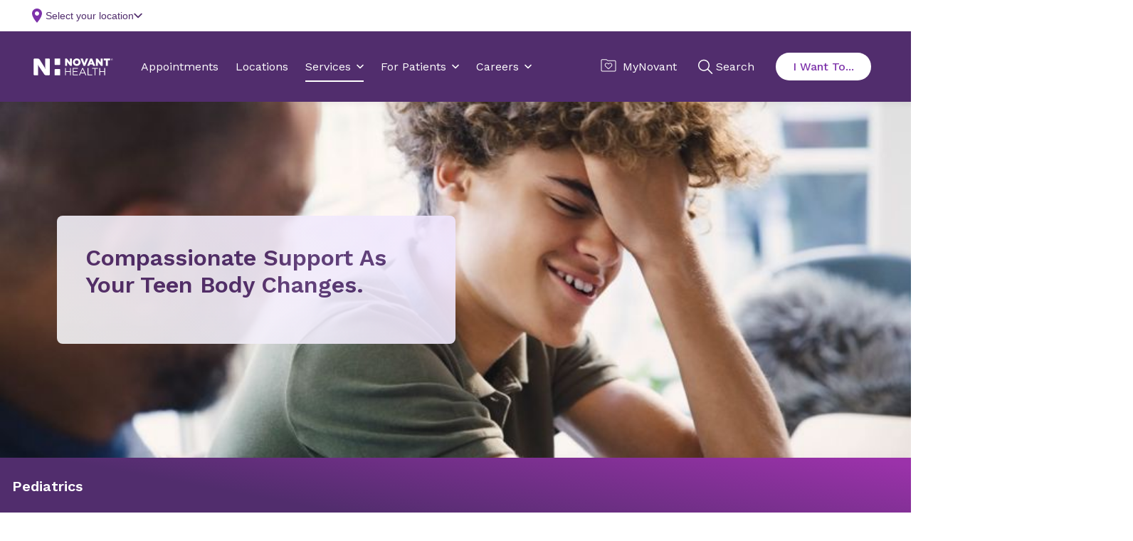

--- FILE ---
content_type: text/plain; charset=utf-8
request_url: https://www.novanthealth.org/api/pf/physicians?latlng=35.2271,-80.8431&count=10&keyword=&specialty=pediatrics
body_size: 9450
content:
[
  {
    "acceptingNewPatients": "yes",
    "affiliated": true,
    "ageRestriction": {
      "maximum": 17,
      "minimum": 0
    },
    "bio": "",
    "boardCertifications": [],
    "careTeams": [],
    "createdAt": null,
    "displayName": "Michelle Curti, PNP",
    "distMi": 1.3749033804672202,
    "education": [
      {
        "completedYear": 2016,
        "focus": "",
        "name": "University of South Alabama",
        "type": "graduate-school"
      }
    ],
    "expertises": [],
    "facilityStatuses": [
      {
        "name": "Novant Health Huntersville Medical Center",
        "status": "Temporary APP II"
      },
      {
        "name": "Novant Health Presbyterian Medical Center",
        "status": "Temporary APP II"
      },
      {
        "name": "Novant Health Matthews Medical Center",
        "status": "Temporary APP II"
      },
      {
        "name": "Novant Health Medical Group",
        "status": ""
      }
    ],
    "firstName": "Michelle",
    "foreignLanguages": [
      "English"
    ],
    "gender": "f",
    "id": 15214,
    "isACP": true,
    "isApp": true,
    "lastName": "Curti",
    "lgbCare": false,
    "locations": [
      {
        "affiliated": true,
        "c19VacIDs": null,
        "city": "Charlotte",
        "covidIDs": null,
        "cta": "",
        "departments": [
          {
            "id": 100270001
          }
        ],
        "distKm": 2.2126925059346383,
        "distMi": 1.3749033804672202,
        "externalID": "5746591548442",
        "fax": "(704) 316-7761",
        "fluIDs": null,
        "goHealthID": "",
        "goHealthURL": "",
        "groupNPI": "",
        "helperID": "",
        "holdMyPlaceID": "",
        "holdMyPlaceURL": "",
        "id": 8241,
        "isExtendedHours": false,
        "isPrimary": true,
        "isResource": false,
        "latitude": 35.2148598,
        "longitude": -80.8238948,
        "mammoID": "",
        "map": {
          "narrow": {
            "height": 218,
            "url": "54fb0273e581549ee99c1fbc5e8848e2-1691002923-narrow.png",
            "width": 218
          },
          "wide": {
            "height": 200,
            "url": "54fb0273e581549ee99c1fbc5e8848e2-1691002953-wide.png",
            "width": 350
          }
        },
        "market": "",
        "name": "Novant Health Bariatric Solutions - Elizabeth",
        "nextAvailable": null,
        "obgynUrgentCareIDs": null,
        "openHours": [
          {
            "hours": [],
            "isSpecialHours": false,
            "weekday": "Sunday"
          },
          {
            "hours": [
              {
                "end": "17:00",
                "start": "08:00"
              }
            ],
            "isSpecialHours": false,
            "weekday": "Monday"
          },
          {
            "hours": [
              {
                "end": "17:00",
                "start": "08:00"
              }
            ],
            "isSpecialHours": false,
            "weekday": "Tuesday"
          },
          {
            "hours": [
              {
                "end": "17:00",
                "start": "08:00"
              }
            ],
            "isSpecialHours": false,
            "weekday": "Wednesday"
          },
          {
            "hours": [
              {
                "end": "17:00",
                "start": "08:00"
              }
            ],
            "isSpecialHours": false,
            "weekday": "Thursday"
          },
          {
            "hours": [
              {
                "end": "12:30",
                "start": "08:00"
              }
            ],
            "isSpecialHours": false,
            "weekday": "Friday"
          },
          {
            "hours": [],
            "isSpecialHours": false,
            "weekday": "Saturday"
          }
        ],
        "openScheduleEnabled": false,
        "organization": "",
        "partnershipCode": "",
        "phone": "(704) 316-7760",
        "postalCode": "28207",
        "primaryDisplayName": "Bariatric Solutions",
        "secondaryDisplayName": "Elizabeth",
        "services": {
          "acceptsImplants": false,
          "c19Vac": false,
          "covid": false,
          "extendedHours": false,
          "fluShots": false,
          "holdMyPlace": false,
          "mammography": false,
          "obgynUrgentCare": false,
          "orthopedics": false,
          "walgreens": false,
          "walkIn": false,
          "xrays": false
        },
        "specialHours": null,
        "specialties": [
          ""
        ],
        "state": "NC",
        "storeCode": "MG-011",
        "streetAddress1": "325 Hawthorne Lane",
        "streetAddress2": "Suite 100",
        "types": [
          "specialty"
        ],
        "waitTime": null,
        "waitTimeCode": "",
        "waitTimeLastSynced": "",
        "walgreensIDs": null,
        "website": "https://www.novanthealth.org/locations/clinics/bariatric-solutions-elizabeth/"
      },
      {
        "affiliated": true,
        "c19VacIDs": null,
        "city": "Charlotte",
        "covidIDs": null,
        "cta": "",
        "departments": [
          {
            "id": 100802001
          }
        ],
        "distKm": 18.99299975889229,
        "distMi": 11.801702904346298,
        "externalID": "1855063848870",
        "fax": "(704) 316-7761",
        "fluIDs": null,
        "goHealthID": "",
        "goHealthURL": "",
        "groupNPI": "",
        "helperID": "",
        "holdMyPlaceID": "",
        "holdMyPlaceURL": "",
        "id": 7908,
        "isExtendedHours": false,
        "isPrimary": false,
        "isResource": false,
        "latitude": 35.0566193,
        "longitude": -80.8560278,
        "mammoID": "",
        "map": {
          "narrow": {
            "height": 218,
            "url": "7c7649337b97c4e1c8081b4110151d1b-1691002923-narrow.png",
            "width": 218
          },
          "wide": {
            "height": 200,
            "url": "7c7649337b97c4e1c8081b4110151d1b-1691002953-wide.png",
            "width": 350
          }
        },
        "market": "",
        "name": "Novant Health Bariatrics Solutions - Ballantyne ",
        "nextAvailable": null,
        "obgynUrgentCareIDs": null,
        "openHours": [
          {
            "hours": [],
            "isSpecialHours": false,
            "weekday": "Sunday"
          },
          {
            "hours": [
              {
                "end": "17:00",
                "start": "08:00"
              }
            ],
            "isSpecialHours": false,
            "weekday": "Monday"
          },
          {
            "hours": [
              {
                "end": "17:00",
                "start": "08:00"
              }
            ],
            "isSpecialHours": false,
            "weekday": "Tuesday"
          },
          {
            "hours": [],
            "isSpecialHours": false,
            "weekday": "Wednesday"
          },
          {
            "hours": [
              {
                "end": "17:00",
                "start": "08:00"
              }
            ],
            "isSpecialHours": false,
            "weekday": "Thursday"
          },
          {
            "hours": [],
            "isSpecialHours": false,
            "weekday": "Friday"
          },
          {
            "hours": [],
            "isSpecialHours": false,
            "weekday": "Saturday"
          }
        ],
        "openScheduleEnabled": false,
        "organization": "",
        "partnershipCode": "",
        "phone": "(704) 316-7760",
        "postalCode": "28277",
        "primaryDisplayName": "Bariatrics Solutions",
        "secondaryDisplayName": "Ballantyne",
        "services": {
          "acceptsImplants": false,
          "c19Vac": false,
          "covid": false,
          "extendedHours": false,
          "fluShots": false,
          "holdMyPlace": false,
          "mammography": false,
          "obgynUrgentCare": false,
          "orthopedics": false,
          "walgreens": false,
          "walkIn": false,
          "xrays": false
        },
        "specialHours": null,
        "specialties": [
          ""
        ],
        "state": "NC",
        "storeCode": "MG-010",
        "streetAddress1": "14215 Ballantyne Corporate Place",
        "streetAddress2": "Suite 240",
        "types": [
          "specialty"
        ],
        "waitTime": null,
        "waitTimeCode": "",
        "waitTimeLastSynced": "",
        "walgreensIDs": null,
        "website": "https://www.novanthealth.org/clinic-locations/novant-health-bariatric-solutions---ballantyne.aspx"
      }
    ],
    "mainTitle": "PNP",
    "middleName": "Renee",
    "nextAvailable": null,
    "npi": "1144754755",
    "openSchedule": true,
    "organization": "NH",
    "picture": {
      "large": {
        "height": 129,
        "url": "1144754755-97x129.jpeg",
        "width": 97
      },
      "medium": {
        "height": 106,
        "url": "1144754755-80x106.jpeg",
        "width": 80
      },
      "originalImageURL": "https://www2.novanthealth.org/medstaff/curti_michelle_1144754755_head_nocoat_gbp_2026-01-16_04-58-31.jpg",
      "thumbnail": {
        "height": 64,
        "url": "1144754755-48x64.jpeg",
        "width": 48
      },
      "xlarge": {
        "height": 532,
        "url": "1144754755-400x532.jpeg",
        "width": 400
      }
    },
    "providerType": "Specialist",
    "raaMode": "callback",
    "ratings": null,
    "requiresReferral": false,
    "reviews": {
      "count": 0
    },
    "scheduleIDs": [
      "1144754755"
    ],
    "sortScore": 0,
    "specialties": [
      {
        "category": "Pediatrics",
        "groupings": [
          "PEDS"
        ],
        "id": 15,
        "isPrimary": true,
        "name": "Pediatrics",
        "source": "rv"
      }
    ],
    "suffix": "",
    "transgenderCare": false,
    "updatedAt": "2026-01-19T20:03:43Z",
    "videoBioURL": "",
    "yearsOfExperience": 8
  },
  {
    "acceptingNewPatients": "yes",
    "affiliated": true,
    "ageRestriction": {
      "maximum": 0,
      "minimum": 0
    },
    "bio": "Ever since I was young, I've been interested in helping people. My mother was an early elementary school teacher for 40 years, and I share her joy in taking care of children. I played a number of sports growing up and played Division III basketball in college. In medical school, I realized that pediatric sports medicine was the perfect combination of things I'm passionate about. \\n My approach to healthcare recognizes the difficulties posed by injury and pain, and the impact both can have on kids' lives. I work to help kids and their parents understand their diagnosis and help them be active participants in recovery. I'm a firm believer in exercise as medicine and hope to help kids stay physically active. That helps lay the foundation for a physically healthy life. \\n After pediatric residency, I completed a fellowship in primary care sports medicine and remain an active member of the American Academy of Pediatrics and the American Medical Society for Sports Medicine. \\n In service to my local community, I volunteer as a board member of Pineville Neighbors Place, a local nonprofit that helps support our community with food, furniture and financial assistance for those in need. \\n I'm proud to be the father of three amazing children, and I'm lucky to be married to my best friend. My wife trained as a mental health counselor and now works as a certified personal trainer and running coach. We love spending time together, and that includes playing games as a family, exercising and watching sports.",
    "boardCertifications": [
      {
        "expiresAt": "2026-02-15",
        "name": "Pediatrics, Sports Medicine",
        "ticklerStatus": ""
      },
      {
        "expiresAt": "2026-02-15",
        "name": "Pediatrics",
        "ticklerStatus": ""
      }
    ],
    "careTeams": [],
    "createdAt": null,
    "displayName": "Christian Turner, MD",
    "distMi": 1.4528703962238632,
    "education": [
      {
        "completedYear": 2013,
        "focus": "Pediatric Sports Medicine",
        "name": "Children's Hospital of Philadelphia",
        "type": "fellowship"
      },
      {
        "completedYear": 2012,
        "focus": "Pediatrics",
        "name": "University of Connecticut School of Medicine",
        "type": "residency"
      },
      {
        "completedYear": 2009,
        "focus": "",
        "name": "Upstate Medical University: College of Health Professions",
        "type": "doctorate-school"
      }
    ],
    "expertises": [
      "Pediatric Back Pain",
      "Pediatric Scoliosis",
      "Pediatric Simple Fractures",
      "Pediatric Knee Pain/Injury",
      "Pediatric Concussion",
      "Pediatric Shoulder Pain/Injury"
    ],
    "facilityStatuses": [
      {
        "name": "Novant Health Presbyterian Medical Center",
        "status": "Affiliate"
      },
      {
        "name": "Novant Health Medical Group",
        "status": ""
      }
    ],
    "firstName": "Christian",
    "foreignLanguages": [
      "English"
    ],
    "gender": "m",
    "id": 3296,
    "isACP": false,
    "isApp": false,
    "lastName": "Turner",
    "lgbCare": false,
    "locations": [
      {
        "affiliated": true,
        "c19VacIDs": null,
        "city": "Charlotte",
        "covidIDs": null,
        "cta": "",
        "departments": [
          {
            "id": 100843001
          },
          {
            "id": 100843002
          }
        ],
        "distKm": 2.3381682549404967,
        "distMi": 1.4528703962238632,
        "externalID": "6722038124042",
        "fax": "(704) 316-3023",
        "fluIDs": null,
        "goHealthID": "",
        "goHealthURL": "",
        "groupNPI": "",
        "helperID": "",
        "holdMyPlaceID": "",
        "holdMyPlaceURL": "",
        "id": 8146,
        "isExtendedHours": false,
        "isPrimary": true,
        "isResource": false,
        "latitude": 35.2104408,
        "longitude": -80.8273942,
        "mammoID": "",
        "map": {
          "narrow": {
            "height": 218,
            "url": "59ed2bd7612d7356d45ac8332eef45ae-1691002917-narrow.png",
            "width": 218
          },
          "wide": {
            "height": 200,
            "url": "59ed2bd7612d7356d45ac8332eef45ae-1691002947-wide.png",
            "width": 350
          }
        },
        "market": "",
        "name": "Novant Health Pediatric Sports Medicine - Midtown",
        "nextAvailable": null,
        "obgynUrgentCareIDs": null,
        "openHours": [
          {
            "hours": [],
            "isSpecialHours": false,
            "weekday": "Sunday"
          },
          {
            "hours": [
              {
                "end": "17:00",
                "start": "08:00"
              }
            ],
            "isSpecialHours": false,
            "weekday": "Monday"
          },
          {
            "hours": [
              {
                "end": "17:00",
                "start": "08:00"
              }
            ],
            "isSpecialHours": false,
            "weekday": "Tuesday"
          },
          {
            "hours": [],
            "isSpecialHours": false,
            "weekday": "Wednesday"
          },
          {
            "hours": [
              {
                "end": "17:00",
                "start": "08:00"
              }
            ],
            "isSpecialHours": false,
            "weekday": "Thursday"
          },
          {
            "hours": [
              {
                "end": "17:00",
                "start": "08:00"
              }
            ],
            "isSpecialHours": false,
            "weekday": "Friday"
          },
          {
            "hours": [],
            "isSpecialHours": false,
            "weekday": "Saturday"
          }
        ],
        "openScheduleEnabled": true,
        "organization": "",
        "partnershipCode": "",
        "phone": "(704) 316-1020",
        "postalCode": "28204",
        "primaryDisplayName": "Pediatric Sports Medicine",
        "secondaryDisplayName": "Midtown",
        "services": {
          "acceptsImplants": false,
          "c19Vac": false,
          "covid": false,
          "extendedHours": false,
          "fluShots": false,
          "holdMyPlace": false,
          "mammography": false,
          "obgynUrgentCare": false,
          "orthopedics": false,
          "walgreens": false,
          "walkIn": false,
          "xrays": false
        },
        "specialHours": null,
        "specialties": [
          ""
        ],
        "state": "NC",
        "storeCode": "MG-268",
        "streetAddress1": "201 Queens Road",
        "streetAddress2": "",
        "types": [
          "pediatrics",
          "specialty"
        ],
        "waitTime": null,
        "waitTimeCode": "",
        "waitTimeLastSynced": "",
        "walgreensIDs": null,
        "website": "https://www.novanthealth.org/locations/clinics/pediatric-sports-medicine-midtown/"
      },
      {
        "affiliated": true,
        "c19VacIDs": null,
        "city": "Matthews",
        "covidIDs": null,
        "cta": "",
        "departments": [
          {
            "id": 101011001
          }
        ],
        "distKm": 16.452847553726638,
        "distMi": 10.223325500158225,
        "externalID": "2144155767838",
        "fax": "(704) 316-3023",
        "fluIDs": null,
        "goHealthID": "",
        "goHealthURL": "",
        "groupNPI": "",
        "helperID": "",
        "holdMyPlaceID": "",
        "holdMyPlaceURL": "",
        "id": 8153,
        "isExtendedHours": false,
        "isPrimary": false,
        "isResource": false,
        "latitude": 35.1225542,
        "longitude": -80.7150022,
        "mammoID": "",
        "map": {
          "narrow": {
            "height": 218,
            "url": "99b9d536f391b36376f163e085451bf5-narrow.png",
            "width": 218
          },
          "wide": {
            "height": 200,
            "url": "99b9d536f391b36376f163e085451bf5-wide.png",
            "width": 350
          }
        },
        "market": "",
        "name": "Novant Health Pediatric Sports Medicine - Matthews",
        "nextAvailable": null,
        "obgynUrgentCareIDs": null,
        "openHours": [
          {
            "hours": [],
            "isSpecialHours": false,
            "weekday": "Sunday"
          },
          {
            "hours": [],
            "isSpecialHours": false,
            "weekday": "Monday"
          },
          {
            "hours": [],
            "isSpecialHours": false,
            "weekday": "Tuesday"
          },
          {
            "hours": [
              {
                "end": "17:00",
                "start": "08:00"
              }
            ],
            "isSpecialHours": false,
            "weekday": "Wednesday"
          },
          {
            "hours": [],
            "isSpecialHours": false,
            "weekday": "Thursday"
          },
          {
            "hours": [],
            "isSpecialHours": false,
            "weekday": "Friday"
          },
          {
            "hours": [],
            "isSpecialHours": false,
            "weekday": "Saturday"
          }
        ],
        "openScheduleEnabled": true,
        "organization": "",
        "partnershipCode": "",
        "phone": "(704) 316-1020",
        "postalCode": "28105",
        "primaryDisplayName": "Pediatric Sports Medicine",
        "secondaryDisplayName": "Matthews",
        "services": {
          "acceptsImplants": false,
          "c19Vac": false,
          "covid": false,
          "extendedHours": false,
          "fluShots": false,
          "holdMyPlace": false,
          "mammography": false,
          "obgynUrgentCare": false,
          "orthopedics": false,
          "walgreens": false,
          "walkIn": false,
          "xrays": false
        },
        "specialHours": null,
        "specialties": [
          ""
        ],
        "state": "NC",
        "storeCode": "MG-455",
        "streetAddress1": "1401 Matthews Township Pkwy",
        "streetAddress2": "Suite 100",
        "types": [
          "pediatrics",
          "specialty"
        ],
        "waitTime": null,
        "waitTimeCode": "",
        "waitTimeLastSynced": "",
        "walgreensIDs": null,
        "website": "https://www.novanthealth.org/locations/clinics/pediatric-sports-medicine-matthews/"
      }
    ],
    "mainTitle": "MD",
    "middleName": "Dylan",
    "nextAvailable": null,
    "npi": "1952537185",
    "openSchedule": true,
    "organization": "NH",
    "picture": {
      "large": {
        "height": 139,
        "url": "1952537185-97x139.jpeg",
        "width": 97
      },
      "medium": {
        "height": 114,
        "url": "1952537185-80x114.jpeg",
        "width": 80
      },
      "originalImageURL": "https://www2.novanthealth.org/medstaff/turner_christian_head_nocoat_web_2017-11-24_08-08-21.jpg",
      "thumbnail": {
        "height": 69,
        "url": "1952537185-48x69.jpeg",
        "width": 48
      },
      "xlarge": null
    },
    "providerType": "Specialist",
    "raaMode": "raa",
    "ratings": null,
    "requiresReferral": false,
    "reviews": {
      "count": 0
    },
    "scheduleIDs": [
      "1952537185"
    ],
    "sortScore": 0,
    "specialties": [
      {
        "category": "",
        "groupings": [
          "Other"
        ],
        "id": 919,
        "isPrimary": true,
        "name": "Pediatrics, Sports Medicine",
        "source": "echo"
      }
    ],
    "suffix": "",
    "transgenderCare": false,
    "updatedAt": "2026-01-23T20:03:57Z",
    "videoBioURL": "https://player.vimeo.com/video/871644725",
    "yearsOfExperience": 16
  },
  {
    "acceptingNewPatients": "yes",
    "affiliated": true,
    "ageRestriction": {
      "maximum": 17,
      "minimum": 0
    },
    "bio": "",
    "boardCertifications": [
      {
        "expiresAt": "2025-03-01",
        "name": "Clinical Genetics and Genomics (MD)",
        "ticklerStatus": ""
      },
      {
        "expiresAt": "2026-04-01",
        "name": "Internal Medicine",
        "ticklerStatus": ""
      }
    ],
    "careTeams": [],
    "createdAt": null,
    "displayName": "Michael Adams, MD",
    "distMi": 1.4528703962238632,
    "education": [
      {
        "completedYear": 2019,
        "focus": "Internal Medicine",
        "name": "The Ohio State University College of Medicine",
        "type": "residency"
      },
      {
        "completedYear": 2016,
        "focus": "",
        "name": "University of North Carolina at Chapel Hill",
        "type": "doctorate-school"
      },
      {
        "completedYear": 2021,
        "focus": "Medical Genetics",
        "name": "University of North Carolina School of Medicine",
        "type": "fellowship"
      }
    ],
    "expertises": [],
    "facilityStatuses": [
      {
        "name": "Novant Health Presbyterian Medical Center",
        "status": "Telemedicine"
      },
      {
        "name": "Novant Health Medical Group",
        "status": ""
      }
    ],
    "firstName": "Michael",
    "foreignLanguages": [
      "English"
    ],
    "gender": "m",
    "id": 11729,
    "isACP": false,
    "isApp": false,
    "lastName": "Adams",
    "lgbCare": false,
    "locations": [
      {
        "affiliated": true,
        "c19VacIDs": null,
        "city": "Charlotte",
        "covidIDs": null,
        "cta": "",
        "departments": [
          {
            "id": 101427001
          }
        ],
        "distKm": 2.3381682549404967,
        "distMi": 1.4528703962238632,
        "externalID": "5105212348240",
        "fax": "(704) 316-5471",
        "fluIDs": null,
        "goHealthID": "",
        "goHealthURL": "",
        "groupNPI": "",
        "helperID": "",
        "holdMyPlaceID": "",
        "holdMyPlaceURL": "",
        "id": 7761,
        "isExtendedHours": false,
        "isPrimary": false,
        "isResource": false,
        "latitude": 35.2104408,
        "longitude": -80.8273942,
        "mammoID": "",
        "map": {
          "narrow": {
            "height": 218,
            "url": "20292e1b78efd5a8a79496d1257b1a7f-1710367254-narrow.png",
            "width": 218
          },
          "wide": {
            "height": 200,
            "url": "20292e1b78efd5a8a79496d1257b1a7f-1710367254-wide.png",
            "width": 350
          }
        },
        "market": "",
        "name": "Novant Health Pediatric Genetics - Midtown",
        "nextAvailable": null,
        "obgynUrgentCareIDs": null,
        "openHours": [
          {
            "hours": [],
            "isSpecialHours": false,
            "weekday": "Sunday"
          },
          {
            "hours": [
              {
                "end": "17:00",
                "start": "08:00"
              }
            ],
            "isSpecialHours": false,
            "weekday": "Monday"
          },
          {
            "hours": [
              {
                "end": "17:00",
                "start": "08:00"
              }
            ],
            "isSpecialHours": false,
            "weekday": "Tuesday"
          },
          {
            "hours": [
              {
                "end": "17:00",
                "start": "08:00"
              }
            ],
            "isSpecialHours": false,
            "weekday": "Wednesday"
          },
          {
            "hours": [
              {
                "end": "17:00",
                "start": "08:00"
              }
            ],
            "isSpecialHours": false,
            "weekday": "Thursday"
          },
          {
            "hours": [
              {
                "end": "17:00",
                "start": "08:00"
              }
            ],
            "isSpecialHours": false,
            "weekday": "Friday"
          },
          {
            "hours": [],
            "isSpecialHours": false,
            "weekday": "Saturday"
          }
        ],
        "openScheduleEnabled": false,
        "organization": "",
        "partnershipCode": "",
        "phone": "(704) 316-5470",
        "postalCode": "28204",
        "primaryDisplayName": "Pediatric Genetics",
        "secondaryDisplayName": "Midtown",
        "services": {
          "acceptsImplants": false,
          "c19Vac": false,
          "covid": false,
          "extendedHours": false,
          "fluShots": false,
          "holdMyPlace": false,
          "mammography": false,
          "obgynUrgentCare": false,
          "orthopedics": false,
          "walgreens": false,
          "walkIn": false,
          "xrays": false
        },
        "specialHours": null,
        "specialties": [
          ""
        ],
        "state": "NC",
        "storeCode": "MG-669",
        "streetAddress1": "201 Queens Road",
        "streetAddress2": "",
        "types": [
          "pediatrics",
          "specialty"
        ],
        "waitTime": null,
        "waitTimeCode": "",
        "waitTimeLastSynced": "",
        "walgreensIDs": null,
        "website": "https://www.novanthealth.org/locations/clinics/pediatric-genetics-midtown/"
      },
      {
        "affiliated": false,
        "c19VacIDs": null,
        "city": "Chapel Hill",
        "covidIDs": null,
        "cta": "",
        "departments": [],
        "distKm": 178.77687337812654,
        "distMi": 111.08679895542937,
        "externalID": "6227463064350",
        "fax": "",
        "fluIDs": null,
        "goHealthID": "",
        "goHealthURL": "",
        "groupNPI": "",
        "helperID": "",
        "holdMyPlaceID": "",
        "holdMyPlaceURL": "",
        "id": 12230,
        "isExtendedHours": false,
        "isPrimary": true,
        "isResource": false,
        "latitude": 35.9049965,
        "longitude": -79.0508225,
        "mammoID": "",
        "map": {
          "narrow": null,
          "wide": null
        },
        "market": "",
        "name": "UNC Hospitals Children`s Specialty Clinic Pediatric Genetics",
        "nextAvailable": null,
        "obgynUrgentCareIDs": null,
        "openHours": [
          {
            "hours": [],
            "isSpecialHours": false,
            "weekday": "Sunday"
          },
          {
            "hours": [],
            "isSpecialHours": false,
            "weekday": "Monday"
          },
          {
            "hours": [],
            "isSpecialHours": false,
            "weekday": "Tuesday"
          },
          {
            "hours": [],
            "isSpecialHours": false,
            "weekday": "Wednesday"
          },
          {
            "hours": [],
            "isSpecialHours": false,
            "weekday": "Thursday"
          },
          {
            "hours": [],
            "isSpecialHours": false,
            "weekday": "Friday"
          },
          {
            "hours": [],
            "isSpecialHours": false,
            "weekday": "Saturday"
          }
        ],
        "openScheduleEnabled": false,
        "organization": "",
        "partnershipCode": "",
        "phone": "(984) 974-1401",
        "postalCode": "27514",
        "primaryDisplayName": "UNC Hospitals Children`s Specialty Clinic Pediatric Genetics",
        "secondaryDisplayName": "",
        "services": {
          "acceptsImplants": false,
          "c19Vac": false,
          "covid": false,
          "extendedHours": false,
          "fluShots": false,
          "holdMyPlace": false,
          "mammography": false,
          "obgynUrgentCare": false,
          "orthopedics": false,
          "walgreens": false,
          "walkIn": false,
          "xrays": false
        },
        "specialHours": null,
        "specialties": [
          ""
        ],
        "state": "NC",
        "storeCode": "",
        "streetAddress1": "101 Manning Dr",
        "streetAddress2": "",
        "types": [
          ""
        ],
        "waitTime": null,
        "waitTimeCode": "",
        "waitTimeLastSynced": "",
        "walgreensIDs": null,
        "website": ""
      }
    ],
    "mainTitle": "MD",
    "middleName": "Christopher",
    "nextAvailable": null,
    "npi": "1144683681",
    "openSchedule": true,
    "organization": "NH",
    "picture": {
      "large": {
        "height": 146,
        "url": "1144683681-97x146.jpeg",
        "width": 97
      },
      "medium": {
        "height": 120,
        "url": "1144683681-80x120.jpeg",
        "width": 80
      },
      "originalImageURL": "https://www2.novanthealth.org/medstaff/adams_michael1_2023-06-27_09-51-28.jpg",
      "thumbnail": {
        "height": 72,
        "url": "1144683681-48x72.jpeg",
        "width": 48
      },
      "xlarge": null
    },
    "providerType": "",
    "raaMode": "callback",
    "ratings": null,
    "requiresReferral": false,
    "reviews": {
      "count": 0
    },
    "scheduleIDs": [
      "1144683681"
    ],
    "sortScore": 0,
    "specialties": [
      {
        "category": "Pediatrics",
        "groupings": [
          "PEDS"
        ],
        "id": 15,
        "isPrimary": true,
        "name": "Pediatrics",
        "source": "rv"
      },
      {
        "category": "",
        "groupings": [
          "Other"
        ],
        "id": 889,
        "isPrimary": false,
        "name": "Clinical Genetics and Genomics (MD)",
        "source": "echo"
      }
    ],
    "suffix": "",
    "transgenderCare": false,
    "updatedAt": "2025-11-19T20:03:55Z",
    "videoBioURL": "",
    "yearsOfExperience": 9
  },
  {
    "acceptingNewPatients": "yes",
    "affiliated": true,
    "ageRestriction": {
      "maximum": 17,
      "minimum": 0
    },
    "bio": "",
    "boardCertifications": [
      {
        "expiresAt": "",
        "name": "Pediatrics",
        "ticklerStatus": ""
      },
      {
        "expiresAt": "",
        "name": "Clinical Genetics",
        "ticklerStatus": ""
      }
    ],
    "careTeams": [],
    "createdAt": null,
    "displayName": "John Spence, MD",
    "distMi": 1.4528703962238632,
    "education": [
      {
        "completedYear": 1984,
        "focus": "Pediatrics",
        "name": "University of North Carolina at Chapel Hill",
        "type": "residency"
      },
      {
        "completedYear": 1987,
        "focus": "Medical Genetics",
        "name": "Baylor College of Medicine Pediatrics GME",
        "type": "fellowship"
      },
      {
        "completedYear": 1981,
        "focus": "",
        "name": "University of Virginia",
        "type": "doctorate-school"
      }
    ],
    "expertises": [],
    "facilityStatuses": [
      {
        "name": "Novant Health Presbyterian Medical Center",
        "status": "Telemedicine"
      },
      {
        "name": "Novant Health Medical Group",
        "status": ""
      }
    ],
    "firstName": "John",
    "foreignLanguages": [
      "English"
    ],
    "gender": "m",
    "id": 13421,
    "isACP": false,
    "isApp": false,
    "lastName": "Spence",
    "lgbCare": false,
    "locations": [
      {
        "affiliated": true,
        "c19VacIDs": null,
        "city": "Charlotte",
        "covidIDs": null,
        "cta": "",
        "departments": [
          {
            "id": 101427001
          }
        ],
        "distKm": 2.3381682549404967,
        "distMi": 1.4528703962238632,
        "externalID": "5105212348240",
        "fax": "(704) 316-5471",
        "fluIDs": null,
        "goHealthID": "",
        "goHealthURL": "",
        "groupNPI": "",
        "helperID": "",
        "holdMyPlaceID": "",
        "holdMyPlaceURL": "",
        "id": 7761,
        "isExtendedHours": false,
        "isPrimary": false,
        "isResource": false,
        "latitude": 35.2104408,
        "longitude": -80.8273942,
        "mammoID": "",
        "map": {
          "narrow": {
            "height": 218,
            "url": "20292e1b78efd5a8a79496d1257b1a7f-1710367254-narrow.png",
            "width": 218
          },
          "wide": {
            "height": 200,
            "url": "20292e1b78efd5a8a79496d1257b1a7f-1710367254-wide.png",
            "width": 350
          }
        },
        "market": "",
        "name": "Novant Health Pediatric Genetics - Midtown",
        "nextAvailable": null,
        "obgynUrgentCareIDs": null,
        "openHours": [
          {
            "hours": [],
            "isSpecialHours": false,
            "weekday": "Sunday"
          },
          {
            "hours": [
              {
                "end": "17:00",
                "start": "08:00"
              }
            ],
            "isSpecialHours": false,
            "weekday": "Monday"
          },
          {
            "hours": [
              {
                "end": "17:00",
                "start": "08:00"
              }
            ],
            "isSpecialHours": false,
            "weekday": "Tuesday"
          },
          {
            "hours": [
              {
                "end": "17:00",
                "start": "08:00"
              }
            ],
            "isSpecialHours": false,
            "weekday": "Wednesday"
          },
          {
            "hours": [
              {
                "end": "17:00",
                "start": "08:00"
              }
            ],
            "isSpecialHours": false,
            "weekday": "Thursday"
          },
          {
            "hours": [
              {
                "end": "17:00",
                "start": "08:00"
              }
            ],
            "isSpecialHours": false,
            "weekday": "Friday"
          },
          {
            "hours": [],
            "isSpecialHours": false,
            "weekday": "Saturday"
          }
        ],
        "openScheduleEnabled": false,
        "organization": "",
        "partnershipCode": "",
        "phone": "(704) 316-5470",
        "postalCode": "28204",
        "primaryDisplayName": "Pediatric Genetics",
        "secondaryDisplayName": "Midtown",
        "services": {
          "acceptsImplants": false,
          "c19Vac": false,
          "covid": false,
          "extendedHours": false,
          "fluShots": false,
          "holdMyPlace": false,
          "mammography": false,
          "obgynUrgentCare": false,
          "orthopedics": false,
          "walgreens": false,
          "walkIn": false,
          "xrays": false
        },
        "specialHours": null,
        "specialties": [
          ""
        ],
        "state": "NC",
        "storeCode": "MG-669",
        "streetAddress1": "201 Queens Road",
        "streetAddress2": "",
        "types": [
          "pediatrics",
          "specialty"
        ],
        "waitTime": null,
        "waitTimeCode": "",
        "waitTimeLastSynced": "",
        "walgreensIDs": null,
        "website": "https://www.novanthealth.org/locations/clinics/pediatric-genetics-midtown/"
      },
      {
        "affiliated": false,
        "c19VacIDs": null,
        "city": "Chapel Hill",
        "covidIDs": null,
        "cta": "",
        "departments": [],
        "distKm": 178.77687337812654,
        "distMi": 111.08679895542937,
        "externalID": "9444027671326",
        "fax": "",
        "fluIDs": null,
        "goHealthID": "",
        "goHealthURL": "",
        "groupNPI": "",
        "helperID": "",
        "holdMyPlaceID": "",
        "holdMyPlaceURL": "",
        "id": 12263,
        "isExtendedHours": false,
        "isPrimary": true,
        "isResource": false,
        "latitude": 35.9049965,
        "longitude": -79.0508225,
        "mammoID": "",
        "map": {
          "narrow": null,
          "wide": null
        },
        "market": "",
        "name": "UNC Hospitals Children's Specialty Clinic",
        "nextAvailable": null,
        "obgynUrgentCareIDs": null,
        "openHours": [
          {
            "hours": [],
            "isSpecialHours": false,
            "weekday": "Sunday"
          },
          {
            "hours": [],
            "isSpecialHours": false,
            "weekday": "Monday"
          },
          {
            "hours": [],
            "isSpecialHours": false,
            "weekday": "Tuesday"
          },
          {
            "hours": [],
            "isSpecialHours": false,
            "weekday": "Wednesday"
          },
          {
            "hours": [],
            "isSpecialHours": false,
            "weekday": "Thursday"
          },
          {
            "hours": [],
            "isSpecialHours": false,
            "weekday": "Friday"
          },
          {
            "hours": [],
            "isSpecialHours": false,
            "weekday": "Saturday"
          }
        ],
        "openScheduleEnabled": false,
        "organization": "",
        "partnershipCode": "",
        "phone": "(984) 974-1000",
        "postalCode": "27514",
        "primaryDisplayName": "UNC Hospitals Children's Specialty Clinic",
        "secondaryDisplayName": "",
        "services": {
          "acceptsImplants": false,
          "c19Vac": false,
          "covid": false,
          "extendedHours": false,
          "fluShots": false,
          "holdMyPlace": false,
          "mammography": false,
          "obgynUrgentCare": false,
          "orthopedics": false,
          "walgreens": false,
          "walkIn": false,
          "xrays": false
        },
        "specialHours": null,
        "specialties": [
          ""
        ],
        "state": "NC",
        "storeCode": "",
        "streetAddress1": "101 Manning Dr",
        "streetAddress2": "Ground Floor",
        "types": [
          ""
        ],
        "waitTime": null,
        "waitTimeCode": "",
        "waitTimeLastSynced": "",
        "walgreensIDs": null,
        "website": ""
      }
    ],
    "mainTitle": "MD",
    "middleName": "Edward",
    "nextAvailable": null,
    "npi": "1366467649",
    "openSchedule": true,
    "organization": "NH",
    "picture": {
      "large": {
        "height": 139,
        "url": "1366467649-97x139.jpeg",
        "width": 97
      },
      "medium": {
        "height": 114,
        "url": "1366467649-80x114.jpeg",
        "width": 80
      },
      "originalImageURL": "https://www2.novanthealth.org/medstaff/cvo_spence_john edward_2023-12-11_10-48-52.jpg",
      "thumbnail": {
        "height": 69,
        "url": "1366467649-48x69.jpeg",
        "width": 48
      },
      "xlarge": null
    },
    "providerType": "",
    "raaMode": "callback",
    "ratings": null,
    "requiresReferral": false,
    "reviews": {
      "count": 0
    },
    "scheduleIDs": [
      "1366467649"
    ],
    "sortScore": 0,
    "specialties": [
      {
        "category": "Pediatrics",
        "groupings": [
          "PEDS"
        ],
        "id": 15,
        "isPrimary": true,
        "name": "Pediatrics",
        "source": "rv"
      },
      {
        "category": "",
        "groupings": [
          "Other"
        ],
        "id": 889,
        "isPrimary": false,
        "name": "Clinical Genetics and Genomics (MD)",
        "source": "echo"
      }
    ],
    "suffix": "",
    "transgenderCare": false,
    "updatedAt": "2025-12-01T20:07:22Z",
    "videoBioURL": "",
    "yearsOfExperience": 0
  },
  {
    "acceptingNewPatients": "yes",
    "affiliated": true,
    "ageRestriction": {
      "maximum": 17,
      "minimum": 0
    },
    "bio": "",
    "boardCertifications": [
      {
        "expiresAt": "2025-03-01",
        "name": "Medical Biochemical Genetics",
        "ticklerStatus": ""
      },
      {
        "expiresAt": "2026-02-15",
        "name": "Pediatrics",
        "ticklerStatus": ""
      }
    ],
    "careTeams": [],
    "createdAt": null,
    "displayName": "Clara Hildebrandt, MD",
    "distMi": 1.4528703962238632,
    "education": [
      {
        "completedYear": 2021,
        "focus": "Medical Genetics",
        "name": "Boston Children's Hospital",
        "type": "fellowship"
      },
      {
        "completedYear": 2016,
        "focus": "",
        "name": "Wayne State University School of Medicine",
        "type": "doctorate-school"
      },
      {
        "completedYear": 2020,
        "focus": "Pediatrics",
        "name": "Boston Children's Hospital",
        "type": "residency"
      }
    ],
    "expertises": [],
    "facilityStatuses": [
      {
        "name": "Novant Health Presbyterian Medical Center",
        "status": "Active"
      },
      {
        "name": "Novant Health Medical Group",
        "status": ""
      }
    ],
    "firstName": "Clara",
    "foreignLanguages": [
      "English",
      "German"
    ],
    "gender": "f",
    "id": 11740,
    "isACP": false,
    "isApp": false,
    "lastName": "Hildebrandt",
    "lgbCare": false,
    "locations": [
      {
        "affiliated": true,
        "c19VacIDs": null,
        "city": "Charlotte",
        "covidIDs": null,
        "cta": "",
        "departments": [
          {
            "id": 101427001
          }
        ],
        "distKm": 2.3381682549404967,
        "distMi": 1.4528703962238632,
        "externalID": "5105212348240",
        "fax": "(704) 316-5471",
        "fluIDs": null,
        "goHealthID": "",
        "goHealthURL": "",
        "groupNPI": "",
        "helperID": "",
        "holdMyPlaceID": "",
        "holdMyPlaceURL": "",
        "id": 7761,
        "isExtendedHours": false,
        "isPrimary": false,
        "isResource": false,
        "latitude": 35.2104408,
        "longitude": -80.8273942,
        "mammoID": "",
        "map": {
          "narrow": {
            "height": 218,
            "url": "20292e1b78efd5a8a79496d1257b1a7f-1710367254-narrow.png",
            "width": 218
          },
          "wide": {
            "height": 200,
            "url": "20292e1b78efd5a8a79496d1257b1a7f-1710367254-wide.png",
            "width": 350
          }
        },
        "market": "",
        "name": "Novant Health Pediatric Genetics - Midtown",
        "nextAvailable": null,
        "obgynUrgentCareIDs": null,
        "openHours": [
          {
            "hours": [],
            "isSpecialHours": false,
            "weekday": "Sunday"
          },
          {
            "hours": [
              {
                "end": "17:00",
                "start": "08:00"
              }
            ],
            "isSpecialHours": false,
            "weekday": "Monday"
          },
          {
            "hours": [
              {
                "end": "17:00",
                "start": "08:00"
              }
            ],
            "isSpecialHours": false,
            "weekday": "Tuesday"
          },
          {
            "hours": [
              {
                "end": "17:00",
                "start": "08:00"
              }
            ],
            "isSpecialHours": false,
            "weekday": "Wednesday"
          },
          {
            "hours": [
              {
                "end": "17:00",
                "start": "08:00"
              }
            ],
            "isSpecialHours": false,
            "weekday": "Thursday"
          },
          {
            "hours": [
              {
                "end": "17:00",
                "start": "08:00"
              }
            ],
            "isSpecialHours": false,
            "weekday": "Friday"
          },
          {
            "hours": [],
            "isSpecialHours": false,
            "weekday": "Saturday"
          }
        ],
        "openScheduleEnabled": false,
        "organization": "",
        "partnershipCode": "",
        "phone": "(704) 316-5470",
        "postalCode": "28204",
        "primaryDisplayName": "Pediatric Genetics",
        "secondaryDisplayName": "Midtown",
        "services": {
          "acceptsImplants": false,
          "c19Vac": false,
          "covid": false,
          "extendedHours": false,
          "fluShots": false,
          "holdMyPlace": false,
          "mammography": false,
          "obgynUrgentCare": false,
          "orthopedics": false,
          "walgreens": false,
          "walkIn": false,
          "xrays": false
        },
        "specialHours": null,
        "specialties": [
          ""
        ],
        "state": "NC",
        "storeCode": "MG-669",
        "streetAddress1": "201 Queens Road",
        "streetAddress2": "",
        "types": [
          "pediatrics",
          "specialty"
        ],
        "waitTime": null,
        "waitTimeCode": "",
        "waitTimeLastSynced": "",
        "walgreensIDs": null,
        "website": "https://www.novanthealth.org/locations/clinics/pediatric-genetics-midtown/"
      },
      {
        "affiliated": false,
        "c19VacIDs": null,
        "city": "Chapel Hill",
        "covidIDs": null,
        "cta": "",
        "departments": [],
        "distKm": 178.77687337812654,
        "distMi": 111.08679895542937,
        "externalID": "6227463064350",
        "fax": "",
        "fluIDs": null,
        "goHealthID": "",
        "goHealthURL": "",
        "groupNPI": "",
        "helperID": "",
        "holdMyPlaceID": "",
        "holdMyPlaceURL": "",
        "id": 12230,
        "isExtendedHours": false,
        "isPrimary": true,
        "isResource": false,
        "latitude": 35.9049965,
        "longitude": -79.0508225,
        "mammoID": "",
        "map": {
          "narrow": null,
          "wide": null
        },
        "market": "",
        "name": "UNC Hospitals Children`s Specialty Clinic Pediatric Genetics",
        "nextAvailable": null,
        "obgynUrgentCareIDs": null,
        "openHours": [
          {
            "hours": [],
            "isSpecialHours": false,
            "weekday": "Sunday"
          },
          {
            "hours": [],
            "isSpecialHours": false,
            "weekday": "Monday"
          },
          {
            "hours": [],
            "isSpecialHours": false,
            "weekday": "Tuesday"
          },
          {
            "hours": [],
            "isSpecialHours": false,
            "weekday": "Wednesday"
          },
          {
            "hours": [],
            "isSpecialHours": false,
            "weekday": "Thursday"
          },
          {
            "hours": [],
            "isSpecialHours": false,
            "weekday": "Friday"
          },
          {
            "hours": [],
            "isSpecialHours": false,
            "weekday": "Saturday"
          }
        ],
        "openScheduleEnabled": false,
        "organization": "",
        "partnershipCode": "",
        "phone": "(984) 974-1401",
        "postalCode": "27514",
        "primaryDisplayName": "UNC Hospitals Children`s Specialty Clinic Pediatric Genetics",
        "secondaryDisplayName": "",
        "services": {
          "acceptsImplants": false,
          "c19Vac": false,
          "covid": false,
          "extendedHours": false,
          "fluShots": false,
          "holdMyPlace": false,
          "mammography": false,
          "obgynUrgentCare": false,
          "orthopedics": false,
          "walgreens": false,
          "walkIn": false,
          "xrays": false
        },
        "specialHours": null,
        "specialties": [
          ""
        ],
        "state": "NC",
        "storeCode": "",
        "streetAddress1": "101 Manning Dr",
        "streetAddress2": "",
        "types": [
          ""
        ],
        "waitTime": null,
        "waitTimeCode": "",
        "waitTimeLastSynced": "",
        "walgreensIDs": null,
        "website": ""
      }
    ],
    "mainTitle": "MD",
    "middleName": "Cornelia",
    "nextAvailable": null,
    "npi": "1821459728",
    "openSchedule": true,
    "organization": "NH",
    "picture": {
      "large": {
        "height": 139,
        "url": "1821459728-97x139.jpeg",
        "width": 97
      },
      "medium": {
        "height": 114,
        "url": "1821459728-80x114.jpeg",
        "width": 80
      },
      "originalImageURL": "https://www2.novanthealth.org/medstaff/cvo_hildebrandt_clara_2023-09-11_08-40-54.jpg",
      "thumbnail": {
        "height": 69,
        "url": "1821459728-48x69.jpeg",
        "width": 48
      },
      "xlarge": null
    },
    "providerType": "",
    "raaMode": "callback",
    "ratings": null,
    "requiresReferral": false,
    "reviews": {
      "count": 0
    },
    "scheduleIDs": [
      "1821459728"
    ],
    "sortScore": 0,
    "specialties": [
      {
        "category": "Pediatrics",
        "groupings": [
          "PEDS"
        ],
        "id": 15,
        "isPrimary": true,
        "name": "Pediatrics",
        "source": "rv"
      },
      {
        "category": "",
        "groupings": [
          "Other"
        ],
        "id": 889,
        "isPrimary": false,
        "name": "Clinical Genetics and Genomics (MD)",
        "source": "echo"
      }
    ],
    "suffix": "",
    "transgenderCare": false,
    "updatedAt": "2026-01-14T20:05:17Z",
    "videoBioURL": "",
    "yearsOfExperience": 9
  },
  {
    "acceptingNewPatients": "no",
    "affiliated": true,
    "ageRestriction": {
      "maximum": 17,
      "minimum": 0
    },
    "bio": "",
    "boardCertifications": [],
    "careTeams": [],
    "createdAt": null,
    "displayName": "Darshna Bhatt, DO",
    "distMi": 1.4736088678451844,
    "education": [
      {
        "completedYear": 2017,
        "focus": "Neonatal-Perinatal Medicine",
        "name": "Emory University Hospital",
        "type": "fellowship"
      },
      {
        "completedYear": 2014,
        "focus": "Pediatrics",
        "name": "Cohen Children's Medical Center",
        "type": "residency"
      },
      {
        "completedYear": 2011,
        "focus": "",
        "name": "Lake Erie College of Osteopathic Medicine",
        "type": "doctorate-school"
      }
    ],
    "expertises": [],
    "facilityStatuses": [
      {
        "name": "Novant Health Presbyterian Medical Center",
        "status": "Active"
      },
      {
        "name": "Novant Health Huntersville Medical Center",
        "status": "Active"
      },
      {
        "name": "Novant Health Ballantyne Medical Center",
        "status": "Active"
      },
      {
        "name": "Novant Health Matthews Medical Center",
        "status": "Active"
      },
      {
        "name": "Novant Health Mint Hill Medical Center",
        "status": "Active"
      }
    ],
    "firstName": "Darshna",
    "foreignLanguages": [
      "English",
      "Hindi",
      "Gujarati"
    ],
    "gender": "f",
    "id": 14869,
    "isACP": false,
    "isApp": false,
    "lastName": "Bhatt",
    "lgbCare": false,
    "locations": [
      {
        "affiliated": false,
        "c19VacIDs": null,
        "city": "Charlotte",
        "covidIDs": null,
        "cta": "",
        "departments": [],
        "distKm": 2.3715435898134407,
        "distMi": 1.4736088678451844,
        "externalID": "9613562719490",
        "fax": "",
        "fluIDs": null,
        "goHealthID": "",
        "goHealthURL": "",
        "groupNPI": "",
        "helperID": "",
        "holdMyPlaceID": "",
        "holdMyPlaceURL": "",
        "id": 12340,
        "isExtendedHours": false,
        "isPrimary": true,
        "isResource": false,
        "latitude": 35.2118065,
        "longitude": -80.8249036,
        "mammoID": "",
        "map": {
          "narrow": null,
          "wide": null
        },
        "market": "",
        "name": "Pediatrix Medical Group of North Carolina PC - Charlotte",
        "nextAvailable": null,
        "obgynUrgentCareIDs": null,
        "openHours": [
          {
            "hours": [],
            "isSpecialHours": false,
            "weekday": "Sunday"
          },
          {
            "hours": [],
            "isSpecialHours": false,
            "weekday": "Monday"
          },
          {
            "hours": [],
            "isSpecialHours": false,
            "weekday": "Tuesday"
          },
          {
            "hours": [],
            "isSpecialHours": false,
            "weekday": "Wednesday"
          },
          {
            "hours": [],
            "isSpecialHours": false,
            "weekday": "Thursday"
          },
          {
            "hours": [],
            "isSpecialHours": false,
            "weekday": "Friday"
          },
          {
            "hours": [],
            "isSpecialHours": false,
            "weekday": "Saturday"
          }
        ],
        "openScheduleEnabled": false,
        "organization": "",
        "partnershipCode": "",
        "phone": "(704) 384-4000",
        "postalCode": "28204",
        "primaryDisplayName": "Pediatrix Medical Group of North Carolina PC - Charlotte",
        "secondaryDisplayName": "",
        "services": {
          "acceptsImplants": false,
          "c19Vac": false,
          "covid": false,
          "extendedHours": false,
          "fluShots": false,
          "holdMyPlace": false,
          "mammography": false,
          "obgynUrgentCare": false,
          "orthopedics": false,
          "walgreens": false,
          "walkIn": false,
          "xrays": false
        },
        "specialHours": null,
        "specialties": [
          ""
        ],
        "state": "NC",
        "storeCode": "",
        "streetAddress1": "200 Hawthorne Ln",
        "streetAddress2": "",
        "types": [
          ""
        ],
        "waitTime": null,
        "waitTimeCode": "",
        "waitTimeLastSynced": "",
        "walgreensIDs": null,
        "website": ""
      },
      {
        "affiliated": false,
        "c19VacIDs": null,
        "city": "Charlotte",
        "covidIDs": null,
        "cta": "",
        "departments": [],
        "distKm": 20.800110464821543,
        "distMi": 12.92458943819441,
        "externalID": "447681774849",
        "fax": "",
        "fluIDs": null,
        "goHealthID": "",
        "goHealthURL": "",
        "groupNPI": "",
        "helperID": "",
        "holdMyPlaceID": "",
        "holdMyPlaceURL": "",
        "id": 12275,
        "isExtendedHours": false,
        "isPrimary": false,
        "isResource": false,
        "latitude": 35.0400404,
        "longitude": -80.843501,
        "mammoID": "",
        "map": {
          "narrow": null,
          "wide": null
        },
        "market": "",
        "name": "Pediatrix Medical Group of North Carolina PC - Ballantyne",
        "nextAvailable": null,
        "obgynUrgentCareIDs": null,
        "openHours": [
          {
            "hours": [],
            "isSpecialHours": false,
            "weekday": "Sunday"
          },
          {
            "hours": [],
            "isSpecialHours": false,
            "weekday": "Monday"
          },
          {
            "hours": [],
            "isSpecialHours": false,
            "weekday": "Tuesday"
          },
          {
            "hours": [],
            "isSpecialHours": false,
            "weekday": "Wednesday"
          },
          {
            "hours": [],
            "isSpecialHours": false,
            "weekday": "Thursday"
          },
          {
            "hours": [],
            "isSpecialHours": false,
            "weekday": "Friday"
          },
          {
            "hours": [],
            "isSpecialHours": false,
            "weekday": "Saturday"
          }
        ],
        "openScheduleEnabled": false,
        "organization": "",
        "partnershipCode": "",
        "phone": "(980) 488-4000",
        "postalCode": "28277",
        "primaryDisplayName": "Pediatrix Medical Group of North Carolina PC - Ballantyne",
        "secondaryDisplayName": "",
        "services": {
          "acceptsImplants": false,
          "c19Vac": false,
          "covid": false,
          "extendedHours": false,
          "fluShots": false,
          "holdMyPlace": false,
          "mammography": false,
          "obgynUrgentCare": false,
          "orthopedics": false,
          "walgreens": false,
          "walkIn": false,
          "xrays": false
        },
        "specialHours": null,
        "specialties": [
          ""
        ],
        "state": "NC",
        "storeCode": "",
        "streetAddress1": "10905 Providence Rd W",
        "streetAddress2": "",
        "types": [
          ""
        ],
        "waitTime": null,
        "waitTimeCode": "",
        "waitTimeLastSynced": "",
        "walgreensIDs": null,
        "website": ""
      }
    ],
    "mainTitle": "DO",
    "middleName": "",
    "nextAvailable": null,
    "npi": "1023301207",
    "openSchedule": true,
    "organization": "NH",
    "picture": {
      "large": {
        "height": 126,
        "url": "1023301207-97x126.jpeg",
        "width": 97
      },
      "medium": {
        "height": 104,
        "url": "1023301207-80x104.jpeg",
        "width": 80
      },
      "originalImageURL": "https://www2.novanthealth.org/medstaff/d58c105d-4c45-4d9f-8ecf-92c5cec82f6f.jpg",
      "thumbnail": {
        "height": 62,
        "url": "1023301207-48x62.jpeg",
        "width": 48
      },
      "xlarge": {
        "height": 518,
        "url": "1023301207-400x518.jpeg",
        "width": 400
      }
    },
    "providerType": "",
    "raaMode": "callback",
    "ratings": null,
    "requiresReferral": false,
    "reviews": {
      "count": 0
    },
    "scheduleIDs": [
      "1023301207"
    ],
    "sortScore": 0,
    "specialties": [
      {
        "category": "",
        "groupings": [
          "Other"
        ],
        "id": 848,
        "isPrimary": true,
        "name": "Neonatal-Perinatal Medicine",
        "source": "echo"
      },
      {
        "category": "Pediatrics",
        "groupings": [
          "PEDS"
        ],
        "id": 15,
        "isPrimary": false,
        "name": "Pediatrics",
        "source": "rv"
      }
    ],
    "suffix": "",
    "transgenderCare": false,
    "updatedAt": "2026-01-21T20:04:54Z",
    "videoBioURL": "",
    "yearsOfExperience": 14
  },
  {
    "acceptingNewPatients": "yes",
    "affiliated": true,
    "ageRestriction": {
      "maximum": 0,
      "minimum": 0
    },
    "bio": "I chose nursing as my profession because it combines my love of science and learning with my natural inclination to care for others. I enjoy the problem-solving aspect of medicine along with getting to be of service. After nursing school, I knew I wanted to continue my education, and I went on to become a nurse practitioner. \\n Since working as a pediatric nurse practitioner since 2015, I know the importance of listening to parents' concerns. They truly know their child best. I also feel that mental health and its impact is just as importance as physical health and work to address both. \\n I was inducted into Sigma Theta Tau international honor society for nursing. I am a member of the American Academy of Sleep Medicine and the National Association of Pediatric Nurse Practitioners, where I continue to learn in the fields I practice. \\n I grew up in West Virginia and spent my childhood camping and being outdoors. I still enjoy that today and like to visit the U.S. National Whitewater Center in Charlotte and go hiking. I also enjoy cooking and baking, especially for my friends and family. I am passionate about helping the community I live in and volunteer for a local youth crisis center.",
    "boardCertifications": [
      {
        "expiresAt": "2025-07-19",
        "name": "Nurse Practitioner, Pediatric, Primary Care",
        "ticklerStatus": ""
      }
    ],
    "careTeams": [],
    "createdAt": null,
    "displayName": "Blake Boggess, PNP",
    "distMi": 1.561086709113996,
    "education": [
      {
        "completedYear": 2015,
        "focus": "",
        "name": "West Virginia University School of Medicine",
        "type": "graduate-school"
      }
    ],
    "expertises": [
      "Pediatric Restless Leg Syndrome",
      "Pediatric Sleep Apnea and Snoring",
      "Pediatric Parasomnia",
      "Pediatric Insomnia",
      "Pediatric Circadian Rhythm Disorders",
      "Pediatric Hypersomnia"
    ],
    "facilityStatuses": [
      {
        "name": "Novant Health Presbyterian Medical Center",
        "status": "APP II"
      },
      {
        "name": "Novant Health Medical Group",
        "status": ""
      }
    ],
    "firstName": "Blake",
    "foreignLanguages": [
      "English"
    ],
    "gender": "f",
    "id": 8186,
    "isACP": true,
    "isApp": true,
    "lastName": "Boggess",
    "lgbCare": false,
    "locations": [
      {
        "affiliated": true,
        "c19VacIDs": null,
        "city": "Charlotte",
        "covidIDs": null,
        "cta": "",
        "departments": [
          {
            "id": 100216001
          }
        ],
        "distKm": 2.512325528792355,
        "distMi": 1.561086709113996,
        "externalID": "9777521050722",
        "fax": "(704) 384-1063",
        "fluIDs": null,
        "goHealthID": "",
        "goHealthURL": "",
        "groupNPI": "",
        "helperID": "",
        "holdMyPlaceID": "",
        "holdMyPlaceURL": "",
        "id": 7990,
        "isExtendedHours": false,
        "isPrimary": true,
        "isResource": false,
        "latitude": 35.210315,
        "longitude": -80.8245869,
        "mammoID": "",
        "map": {
          "narrow": {
            "height": 218,
            "url": "8c5a53ad946d8c52e566418e07565b06-1691002917-narrow.png",
            "width": 218
          },
          "wide": {
            "height": 200,
            "url": "8c5a53ad946d8c52e566418e07565b06-1691002947-wide.png",
            "width": 350
          }
        },
        "market": "",
        "name": "Novant Health Pediatric Neurology & Sleep - Randolph",
        "nextAvailable": null,
        "obgynUrgentCareIDs": null,
        "openHours": [
          {
            "hours": [],
            "isSpecialHours": false,
            "weekday": "Sunday"
          },
          {
            "hours": [
              {
                "end": "17:00",
                "start": "08:00"
              }
            ],
            "isSpecialHours": false,
            "weekday": "Monday"
          },
          {
            "hours": [
              {
                "end": "17:00",
                "start": "08:00"
              }
            ],
            "isSpecialHours": false,
            "weekday": "Tuesday"
          },
          {
            "hours": [
              {
                "end": "17:00",
                "start": "08:00"
              }
            ],
            "isSpecialHours": false,
            "weekday": "Wednesday"
          },
          {
            "hours": [
              {
                "end": "17:00",
                "start": "08:00"
              }
            ],
            "isSpecialHours": false,
            "weekday": "Thursday"
          },
          {
            "hours": [
              {
                "end": "17:00",
                "start": "08:00"
              }
            ],
            "isSpecialHours": false,
            "weekday": "Friday"
          },
          {
            "hours": [],
            "isSpecialHours": false,
            "weekday": "Saturday"
          }
        ],
        "openScheduleEnabled": true,
        "organization": "",
        "partnershipCode": "",
        "phone": "(704) 384-1390",
        "postalCode": "28207",
        "primaryDisplayName": "Pediatric Neurology & Sleep",
        "secondaryDisplayName": "Randolph",
        "services": {
          "acceptsImplants": false,
          "c19Vac": false,
          "covid": false,
          "extendedHours": false,
          "fluShots": false,
          "holdMyPlace": false,
          "mammography": false,
          "obgynUrgentCare": false,
          "orthopedics": false,
          "walgreens": false,
          "walkIn": false,
          "xrays": false
        },
        "specialHours": null,
        "specialties": [
          ""
        ],
        "state": "NC",
        "storeCode": "MG-262",
        "streetAddress1": "1900 Randolph Road",
        "streetAddress2": "Suite 1010",
        "types": [
          "neurology",
          "pediatrics",
          "specialty"
        ],
        "waitTime": null,
        "waitTimeCode": "",
        "waitTimeLastSynced": "",
        "walgreensIDs": null,
        "website": "https://www.novanthealth.org/locations/clinics/pediatric-neurology-sleep-randolph/"
      }
    ],
    "mainTitle": "PNP",
    "middleName": "Erin",
    "nextAvailable": null,
    "npi": "1932572450",
    "openSchedule": true,
    "organization": "NH",
    "picture": {
      "large": {
        "height": 139,
        "url": "1932572450-97x139.jpeg",
        "width": 97
      },
      "medium": {
        "height": 114,
        "url": "1932572450-80x114.jpeg",
        "width": 80
      },
      "originalImageURL": "https://www2.novanthealth.org/medstaff/hough_blake_head_web_2021-05-27_10-28-28.jpg",
      "thumbnail": {
        "height": 69,
        "url": "1932572450-48x69.jpeg",
        "width": 48
      },
      "xlarge": null
    },
    "providerType": "",
    "raaMode": "raa",
    "ratings": null,
    "requiresReferral": false,
    "reviews": {
      "count": 0
    },
    "scheduleIDs": [
      "1932572450"
    ],
    "sortScore": 0,
    "specialties": [
      {
        "category": "",
        "groupings": [
          "Other"
        ],
        "id": 907,
        "isPrimary": true,
        "name": "Pediatrics, Sleep Medicine",
        "source": "echo"
      }
    ],
    "suffix": "",
    "transgenderCare": false,
    "updatedAt": "2026-01-23T20:06:44Z",
    "videoBioURL": "",
    "yearsOfExperience": 0
  },
  {
    "acceptingNewPatients": "yes",
    "affiliated": true,
    "ageRestriction": {
      "maximum": 17,
      "minimum": 0
    },
    "bio": "Born and raised in New Jersey, Jonathan Kocmond, MD, was a biomedical engineer before he began his career in pediatrics in 1999. When he, his wife and his three children moved to Charlotte in 2004, he joined Novant Health and set out on a mission to create more than just a pediatric practice. With that, Novant Health Dilworth Pediatrics was born. Apart from caring for his patients there, he spends his spare time providing weekly care at a local underserved medical clinic. Dr. Kocmond also enjoys volunteering as a rugby coach at McClintock Middle School. When he is not serving the community, he and his family love traveling and spending as much time outdoors as possible.",
    "boardCertifications": [
      {
        "expiresAt": "2026-02-15",
        "name": "Pediatrics",
        "ticklerStatus": ""
      }
    ],
    "careTeams": [],
    "createdAt": null,
    "displayName": "Jonathan Kocmond, MD",
    "distMi": 1.7430120369594249,
    "education": [
      {
        "completedYear": 2000,
        "focus": "Pediatrics",
        "name": "Rhode Island Hospital",
        "type": "residency"
      },
      {
        "completedYear": 1997,
        "focus": "",
        "name": "University of Illinois College of Medicine",
        "type": "doctorate-school"
      }
    ],
    "expertises": [],
    "facilityStatuses": [
      {
        "name": "Novant Health Presbyterian Medical Center",
        "status": "Active"
      },
      {
        "name": "Novant Health Medical Group",
        "status": ""
      }
    ],
    "firstName": "Jonathan",
    "foreignLanguages": [
      "English"
    ],
    "gender": "m",
    "id": 3230,
    "isACP": false,
    "isApp": false,
    "lastName": "Kocmond",
    "lgbCare": false,
    "locations": [
      {
        "affiliated": true,
        "c19VacIDs": null,
        "city": "Charlotte",
        "covidIDs": null,
        "cta": "",
        "departments": [
          {
            "id": 100051001
          },
          {
            "id": 100051002
          }
        ],
        "distKm": 2.805105963608429,
        "distMi": 1.7430120369594249,
        "externalID": "6009588683369",
        "fax": "(704) 384-1867",
        "fluIDs": null,
        "goHealthID": "",
        "goHealthURL": "",
        "groupNPI": "",
        "helperID": "",
        "holdMyPlaceID": "",
        "holdMyPlaceURL": "",
        "id": 7871,
        "isExtendedHours": false,
        "isPrimary": true,
        "isResource": false,
        "latitude": 35.2018949,
        "longitude": -80.8443841,
        "mammoID": "",
        "map": {
          "narrow": {
            "height": 218,
            "url": "8fa9860bc391c4544723d92511b90cf2-1691002929-narrow.png",
            "width": 218
          },
          "wide": {
            "height": 200,
            "url": "8fa9860bc391c4544723d92511b90cf2-1691002959-wide.png",
            "width": 350
          }
        },
        "market": "",
        "name": "Novant Health Dilworth Pediatrics",
        "nextAvailable": "2026-01-28T14:00:00+00:00",
        "obgynUrgentCareIDs": null,
        "openHours": [
          {
            "hours": [],
            "isSpecialHours": false,
            "weekday": "Sunday"
          },
          {
            "hours": [
              {
                "end": "17:00",
                "start": "07:30"
              }
            ],
            "isSpecialHours": false,
            "weekday": "Monday"
          },
          {
            "hours": [
              {
                "end": "17:00",
                "start": "07:30"
              }
            ],
            "isSpecialHours": false,
            "weekday": "Tuesday"
          },
          {
            "hours": [
              {
                "end": "17:00",
                "start": "07:30"
              }
            ],
            "isSpecialHours": false,
            "weekday": "Wednesday"
          },
          {
            "hours": [
              {
                "end": "17:00",
                "start": "07:30"
              }
            ],
            "isSpecialHours": false,
            "weekday": "Thursday"
          },
          {
            "hours": [
              {
                "end": "17:00",
                "start": "07:30"
              }
            ],
            "isSpecialHours": false,
            "weekday": "Friday"
          },
          {
            "hours": [],
            "isSpecialHours": false,
            "weekday": "Saturday"
          }
        ],
        "openScheduleEnabled": true,
        "organization": "",
        "partnershipCode": "",
        "phone": "(704) 384-1866",
        "postalCode": "28203",
        "primaryDisplayName": "Dilworth Pediatrics",
        "secondaryDisplayName": "",
        "services": {
          "acceptsImplants": false,
          "c19Vac": false,
          "covid": false,
          "extendedHours": false,
          "fluShots": false,
          "holdMyPlace": false,
          "mammography": false,
          "obgynUrgentCare": false,
          "orthopedics": false,
          "walgreens": false,
          "walkIn": false,
          "xrays": false
        },
        "specialHours": null,
        "specialties": [
          ""
        ],
        "state": "NC",
        "storeCode": "MG-073",
        "streetAddress1": "1315 East Blvd.",
        "streetAddress2": "Suite 280",
        "types": [
          "pediatrics",
          "specialty"
        ],
        "waitTime": null,
        "waitTimeCode": "",
        "waitTimeLastSynced": "",
        "walgreensIDs": null,
        "website": "https://www.novanthealth.org/locations/clinics/dilworth-pediatrics/"
      }
    ],
    "mainTitle": "MD",
    "middleName": "Howard",
    "nextAvailable": "2026-01-28T14:00:00+00:00",
    "npi": "1265427520",
    "openSchedule": true,
    "organization": "NH",
    "picture": {
      "large": {
        "height": 139,
        "url": "1265427520-97x139.jpeg",
        "width": 97
      },
      "medium": {
        "height": 114,
        "url": "1265427520-80x114.jpeg",
        "width": 80
      },
      "originalImageURL": "https://www2.novanthealth.org/medstaff/kocmond_jonathan_head_nocoat_web_2019-08-23_13-55-14.jpg",
      "thumbnail": {
        "height": 69,
        "url": "1265427520-48x69.jpeg",
        "width": 48
      },
      "xlarge": null
    },
    "providerType": "PCP",
    "raaMode": "callback",
    "ratings": {
      "overallAvg": 5,
      "overallCnt": 41,
      "questions": [
        {
          "avgRating": 5,
          "question": "Provider discussed treatment options",
          "questionID": 101,
          "responseCount": 41
        },
        {
          "avgRating": 5,
          "question": "Provider explained things clearly",
          "questionID": 102,
          "responseCount": 41
        },
        {
          "avgRating": 5,
          "question": "Provider included you in decisions",
          "questionID": 104,
          "responseCount": 41
        },
        {
          "avgRating": 5,
          "question": "Provider showed concern",
          "questionID": 106,
          "responseCount": 41
        }
      ]
    },
    "requiresReferral": false,
    "reviews": {
      "count": 7
    },
    "scheduleIDs": [
      "1265427520"
    ],
    "sortScore": 0,
    "specialties": [
      {
        "category": "Pediatrics",
        "groupings": [
          "PEDS"
        ],
        "id": 15,
        "isPrimary": true,
        "name": "Pediatrics",
        "source": "rv"
      }
    ],
    "suffix": "",
    "transgenderCare": false,
    "updatedAt": "2026-01-23T20:05:44Z",
    "videoBioURL": "",
    "yearsOfExperience": 20
  },
  {
    "acceptingNewPatients": "yes",
    "affiliated": true,
    "ageRestriction": {
      "maximum": 17,
      "minimum": 0
    },
    "bio": "Since my father was an attorney in the medical field and my grandfather was a physician, I often heard stories about their work. As I got older, they went into greater depth about the physiology or the team dynamics involved in patient care. I was hooked. \\n It was a medical school rotation that led me to pediatrics. I fell in love with caring for - not just a single patient - but entire families. The doctors I encountered during that rotation were part of the community. Watching them take care of multiple generations of patients was truly inspiring. \\n I think my approach to healthcare was shaped by the year I spent prior to medical school working as a nurse assistant. In that role, I'd spend hours helping a single patient go to the bathroom, bathe, rehab and more. \\n Time and time again, I saw that patients deeply appreciated someone taking extra time to care for them. More importantly, I saw that patients often had better outcomes when they felt heard and respected. I still strive to spend extra time with my patients and their families to make them feel heard, as well. \\n Knowing that genetics would play a huge role in the future of medicine led me to earn a master's degree in genomic medicine. I've always seen the value in research, and I'm proud to have been one of the main authors on a paper that looked at bias among medical students toward people with intellectual and developmental disabilities - and how to combat it. My fellow researchers and I presented our findings at the American Psychiatric Association annual meeting in 2018. \\n I grew up in Orlando and remained in Florida for undergrad and medical school. I met my wife, Sarah, in medical school, and we decided to do our residencies in New York City. We also began our medical careers there; I worked in a busy Manhattan practice for three years before we moved to Charlotte. \\n Outside work, our two sons keep us busy. We start most mornings at a coffee shop before heading to a playground. We love spending weekends at the beach or mountains, and - when we can get away for a little longer - visiting the kids' grandparents in Orlando. I also enjoy watching and playing basketball in my free time.",
    "boardCertifications": [],
    "careTeams": [],
    "createdAt": null,
    "displayName": "Eric Gibbs Jr, MD",
    "distMi": 1.7430120369594249,
    "education": [
      {
        "completedYear": 2019,
        "focus": "",
        "name": "University of Miami",
        "type": "doctorate-school"
      },
      {
        "completedYear": 2022,
        "focus": "Medical Biochemical Genetics",
        "name": "NYU Grossman School of Medicine",
        "type": "residency"
      }
    ],
    "expertises": [],
    "facilityStatuses": [
      {
        "name": "Novant Health Mint Hill Medical Center",
        "status": "Affiliate"
      },
      {
        "name": "Novant Health Presbyterian Medical Center",
        "status": "Affiliate"
      },
      {
        "name": "Novant Health Ballantyne Medical Center",
        "status": "Affiliate"
      },
      {
        "name": "Novant Health Huntersville Medical Center",
        "status": "Affiliate"
      },
      {
        "name": "Novant Health Matthews Medical Center",
        "status": "Affiliate"
      },
      {
        "name": "Novant Health Medical Group",
        "status": ""
      }
    ],
    "firstName": "Eric",
    "foreignLanguages": [
      "English"
    ],
    "gender": "m",
    "id": 14684,
    "isACP": false,
    "isApp": false,
    "lastName": "Gibbs",
    "lgbCare": false,
    "locations": [
      {
        "affiliated": true,
        "c19VacIDs": null,
        "city": "Charlotte",
        "covidIDs": null,
        "cta": "",
        "departments": [
          {
            "id": 100051001
          },
          {
            "id": 100051002
          }
        ],
        "distKm": 2.805105963608429,
        "distMi": 1.7430120369594249,
        "externalID": "6009588683369",
        "fax": "(704) 384-1867",
        "fluIDs": null,
        "goHealthID": "",
        "goHealthURL": "",
        "groupNPI": "",
        "helperID": "",
        "holdMyPlaceID": "",
        "holdMyPlaceURL": "",
        "id": 7871,
        "isExtendedHours": false,
        "isPrimary": true,
        "isResource": false,
        "latitude": 35.2018949,
        "longitude": -80.8443841,
        "mammoID": "",
        "map": {
          "narrow": {
            "height": 218,
            "url": "8fa9860bc391c4544723d92511b90cf2-1691002929-narrow.png",
            "width": 218
          },
          "wide": {
            "height": 200,
            "url": "8fa9860bc391c4544723d92511b90cf2-1691002959-wide.png",
            "width": 350
          }
        },
        "market": "",
        "name": "Novant Health Dilworth Pediatrics",
        "nextAvailable": "2026-01-27T13:00:00+00:00",
        "obgynUrgentCareIDs": null,
        "openHours": [
          {
            "hours": [],
            "isSpecialHours": false,
            "weekday": "Sunday"
          },
          {
            "hours": [
              {
                "end": "17:00",
                "start": "07:30"
              }
            ],
            "isSpecialHours": false,
            "weekday": "Monday"
          },
          {
            "hours": [
              {
                "end": "17:00",
                "start": "07:30"
              }
            ],
            "isSpecialHours": false,
            "weekday": "Tuesday"
          },
          {
            "hours": [
              {
                "end": "17:00",
                "start": "07:30"
              }
            ],
            "isSpecialHours": false,
            "weekday": "Wednesday"
          },
          {
            "hours": [
              {
                "end": "17:00",
                "start": "07:30"
              }
            ],
            "isSpecialHours": false,
            "weekday": "Thursday"
          },
          {
            "hours": [
              {
                "end": "17:00",
                "start": "07:30"
              }
            ],
            "isSpecialHours": false,
            "weekday": "Friday"
          },
          {
            "hours": [],
            "isSpecialHours": false,
            "weekday": "Saturday"
          }
        ],
        "openScheduleEnabled": true,
        "organization": "",
        "partnershipCode": "",
        "phone": "(704) 384-1866",
        "postalCode": "28203",
        "primaryDisplayName": "Dilworth Pediatrics",
        "secondaryDisplayName": "",
        "services": {
          "acceptsImplants": false,
          "c19Vac": false,
          "covid": false,
          "extendedHours": false,
          "fluShots": false,
          "holdMyPlace": false,
          "mammography": false,
          "obgynUrgentCare": false,
          "orthopedics": false,
          "walgreens": false,
          "walkIn": false,
          "xrays": false
        },
        "specialHours": null,
        "specialties": [
          ""
        ],
        "state": "NC",
        "storeCode": "MG-073",
        "streetAddress1": "1315 East Blvd.",
        "streetAddress2": "Suite 280",
        "types": [
          "pediatrics",
          "specialty"
        ],
        "waitTime": null,
        "waitTimeCode": "",
        "waitTimeLastSynced": "",
        "walgreensIDs": null,
        "website": "https://www.novanthealth.org/locations/clinics/dilworth-pediatrics/"
      }
    ],
    "mainTitle": "MD",
    "middleName": "Paul",
    "nextAvailable": "2026-01-27T13:00:00+00:00",
    "npi": "1427510528",
    "openSchedule": true,
    "organization": "NH",
    "picture": {
      "large": {
        "height": 139,
        "url": "1427510528-97x139.jpeg",
        "width": 97
      },
      "medium": {
        "height": 114,
        "url": "1427510528-80x114.jpeg",
        "width": 80
      },
      "originalImageURL": "https://www2.novanthealth.org/medstaff/gibbs_eric_1427510528_head_nocoat_web (002)_2025-09-04_04-57-27.jpg",
      "thumbnail": {
        "height": 69,
        "url": "1427510528-48x69.jpeg",
        "width": 48
      },
      "xlarge": null
    },
    "providerType": "PCP",
    "raaMode": "callback",
    "ratings": null,
    "requiresReferral": false,
    "reviews": {
      "count": 0
    },
    "scheduleIDs": [
      "1427510528"
    ],
    "sortScore": 0,
    "specialties": [
      {
        "category": "Pediatrics",
        "groupings": [
          "PEDS"
        ],
        "id": 15,
        "isPrimary": true,
        "name": "Pediatrics",
        "source": "rv"
      }
    ],
    "suffix": "Jr",
    "transgenderCare": false,
    "updatedAt": "2026-01-06T20:05:47Z",
    "videoBioURL": "https://player.vimeo.com/video/1151419135",
    "yearsOfExperience": 6
  },
  {
    "acceptingNewPatients": "yes",
    "affiliated": true,
    "ageRestriction": {
      "maximum": 17,
      "minimum": 0
    },
    "bio": "Catherine Ohmstede, MD, is committed to providing quality medical care for her patients and the Charlotte community. She gives annual physicals to homeless children at A Child's Place, is a past president of the Charlotte Pediatric Society and has participated in fundraising efforts for Pat's Place and the Ronald McDonald House, organizations devoted to caring for children. Dr. Ohmstede believes that quality care should start at birth and has a special fondness for newborn care, working to build lasting relationships with parents and caregivers from a child's first visit. When she is not working, Dr. Ohmstede and her husband, David, a pediatric cardiologist, enjoy reading, music and exploring the outdoors with their two children.",
    "boardCertifications": [
      {
        "expiresAt": "2026-02-15",
        "name": "Pediatrics",
        "ticklerStatus": ""
      }
    ],
    "careTeams": [],
    "createdAt": null,
    "displayName": "Catherine Ohmstede, MD",
    "distMi": 1.7430120369594249,
    "education": [
      {
        "completedYear": 2002,
        "focus": "Pediatrics",
        "name": "Vanderbilt Children's Hospital",
        "type": "internship"
      },
      {
        "completedYear": 2004,
        "focus": "Pediatrics",
        "name": "Vanderbilt Children's Hospital",
        "type": "residency"
      },
      {
        "completedYear": 2001,
        "focus": "",
        "name": "UF Health Shands Hospital",
        "type": "doctorate-school"
      }
    ],
    "expertises": [],
    "facilityStatuses": [
      {
        "name": "Novant Health Presbyterian Medical Center",
        "status": "Active"
      },
      {
        "name": "Novant Health Medical Group",
        "status": ""
      }
    ],
    "firstName": "Catherine",
    "foreignLanguages": [
      "English"
    ],
    "gender": "f",
    "id": 4887,
    "isACP": false,
    "isApp": false,
    "lastName": "Ohmstede",
    "lgbCare": false,
    "locations": [
      {
        "affiliated": true,
        "c19VacIDs": null,
        "city": "Charlotte",
        "covidIDs": null,
        "cta": "",
        "departments": [
          {
            "id": 100051001
          },
          {
            "id": 100051002
          }
        ],
        "distKm": 2.805105963608429,
        "distMi": 1.7430120369594249,
        "externalID": "6009588683369",
        "fax": "(704) 384-1867",
        "fluIDs": null,
        "goHealthID": "",
        "goHealthURL": "",
        "groupNPI": "",
        "helperID": "",
        "holdMyPlaceID": "",
        "holdMyPlaceURL": "",
        "id": 7871,
        "isExtendedHours": false,
        "isPrimary": true,
        "isResource": false,
        "latitude": 35.2018949,
        "longitude": -80.8443841,
        "mammoID": "",
        "map": {
          "narrow": {
            "height": 218,
            "url": "8fa9860bc391c4544723d92511b90cf2-1691002929-narrow.png",
            "width": 218
          },
          "wide": {
            "height": 200,
            "url": "8fa9860bc391c4544723d92511b90cf2-1691002959-wide.png",
            "width": 350
          }
        },
        "market": "",
        "name": "Novant Health Dilworth Pediatrics",
        "nextAvailable": "2026-01-27T13:20:00+00:00",
        "obgynUrgentCareIDs": null,
        "openHours": [
          {
            "hours": [],
            "isSpecialHours": false,
            "weekday": "Sunday"
          },
          {
            "hours": [
              {
                "end": "17:00",
                "start": "07:30"
              }
            ],
            "isSpecialHours": false,
            "weekday": "Monday"
          },
          {
            "hours": [
              {
                "end": "17:00",
                "start": "07:30"
              }
            ],
            "isSpecialHours": false,
            "weekday": "Tuesday"
          },
          {
            "hours": [
              {
                "end": "17:00",
                "start": "07:30"
              }
            ],
            "isSpecialHours": false,
            "weekday": "Wednesday"
          },
          {
            "hours": [
              {
                "end": "17:00",
                "start": "07:30"
              }
            ],
            "isSpecialHours": false,
            "weekday": "Thursday"
          },
          {
            "hours": [
              {
                "end": "17:00",
                "start": "07:30"
              }
            ],
            "isSpecialHours": false,
            "weekday": "Friday"
          },
          {
            "hours": [],
            "isSpecialHours": false,
            "weekday": "Saturday"
          }
        ],
        "openScheduleEnabled": true,
        "organization": "",
        "partnershipCode": "",
        "phone": "(704) 384-1866",
        "postalCode": "28203",
        "primaryDisplayName": "Dilworth Pediatrics",
        "secondaryDisplayName": "",
        "services": {
          "acceptsImplants": false,
          "c19Vac": false,
          "covid": false,
          "extendedHours": false,
          "fluShots": false,
          "holdMyPlace": false,
          "mammography": false,
          "obgynUrgentCare": false,
          "orthopedics": false,
          "walgreens": false,
          "walkIn": false,
          "xrays": false
        },
        "specialHours": null,
        "specialties": [
          ""
        ],
        "state": "NC",
        "storeCode": "MG-073",
        "streetAddress1": "1315 East Blvd.",
        "streetAddress2": "Suite 280",
        "types": [
          "pediatrics",
          "specialty"
        ],
        "waitTime": null,
        "waitTimeCode": "",
        "waitTimeLastSynced": "",
        "walgreensIDs": null,
        "website": "https://www.novanthealth.org/locations/clinics/dilworth-pediatrics/"
      }
    ],
    "mainTitle": "MD",
    "middleName": "Sauls",
    "nextAvailable": "2026-01-27T13:20:00+00:00",
    "npi": "1700871522",
    "openSchedule": true,
    "organization": "NH",
    "picture": {
      "large": {
        "height": 139,
        "url": "1700871522-97x139.jpeg",
        "width": 97
      },
      "medium": {
        "height": 114,
        "url": "1700871522-80x114.jpeg",
        "width": 80
      },
      "originalImageURL": "https://www2.novanthealth.org/medstaff/cvo_ohmstede_catherine_head_nocoat_web_2017-04-21_11-00-21.jpg",
      "thumbnail": {
        "height": 69,
        "url": "1700871522-48x69.jpeg",
        "width": 48
      },
      "xlarge": null
    },
    "providerType": "PCP",
    "raaMode": "callback",
    "ratings": null,
    "requiresReferral": false,
    "reviews": {
      "count": 0
    },
    "scheduleIDs": [
      "1700871522"
    ],
    "sortScore": 0,
    "specialties": [
      {
        "category": "Pediatrics",
        "groupings": [
          "PEDS"
        ],
        "id": 15,
        "isPrimary": true,
        "name": "Pediatrics",
        "source": "rv"
      }
    ],
    "suffix": "",
    "transgenderCare": false,
    "updatedAt": "2026-01-14T20:06:37Z",
    "videoBioURL": "",
    "yearsOfExperience": 20
  }
]

--- FILE ---
content_type: application/x-javascript
request_url: https://auroracomponents.novanthealth.org/static/cdn/main.js?v=1.0.1481.1077
body_size: 162717
content:
(()=>{var ht={651:function(v){/*! @license DOMPurify 3.1.7 | (c) Cure53 and other contributors | Released under the Apache license 2.0 and Mozilla Public License 2.0 | github.com/cure53/DOMPurify/blob/3.1.7/LICENSE */(function(u,f){v.exports=f()})(this,function(){"use strict";const{entries:u,setPrototypeOf:f,isFrozen:S,getPrototypeOf:C,getOwnPropertyDescriptor:T}=Object;let{freeze:d,seal:m,create:A}=Object,{apply:L,construct:z}=typeof Reflect<"u"&&Reflect;d||(d=function(w){return w}),m||(m=function(w){return w}),L||(L=function(w,K,Y){return w.apply(K,Y)}),z||(z=function(w,K){return new w(...K)});const M=ee(Array.prototype.forEach),O=ee(Array.prototype.pop),I=ee(Array.prototype.push),D=ee(String.prototype.toLowerCase),l=ee(String.prototype.toString),h=ee(String.prototype.match),$=ee(String.prototype.replace),F=ee(String.prototype.indexOf),Q=ee(String.prototype.trim),V=ee(Object.prototype.hasOwnProperty),H=ee(RegExp.prototype.test),W=fe(TypeError);function ee(k){return function(w){for(var K=arguments.length,Y=new Array(K>1?K-1:0),se=1;se<K;se++)Y[se-1]=arguments[se];return L(k,w,Y)}}function fe(k){return function(){for(var w=arguments.length,K=new Array(w),Y=0;Y<w;Y++)K[Y]=arguments[Y];return z(k,K)}}function j(k,w){let K=arguments.length>2&&arguments[2]!==void 0?arguments[2]:D;f&&f(k,null);let Y=w.length;for(;Y--;){let se=w[Y];if(typeof se=="string"){const me=K(se);me!==se&&(S(w)||(w[Y]=me),se=me)}k[se]=!0}return k}function be(k){for(let w=0;w<k.length;w++)V(k,w)||(k[w]=null);return k}function oe(k){const w=A(null);for(const[K,Y]of u(k))V(k,K)&&(Array.isArray(Y)?w[K]=be(Y):Y&&typeof Y=="object"&&Y.constructor===Object?w[K]=oe(Y):w[K]=Y);return w}function X(k,w){for(;k!==null;){const Y=T(k,w);if(Y){if(Y.get)return ee(Y.get);if(typeof Y.value=="function")return ee(Y.value)}k=C(k)}function K(){return null}return K}const J=d(["a","abbr","acronym","address","area","article","aside","audio","b","bdi","bdo","big","blink","blockquote","body","br","button","canvas","caption","center","cite","code","col","colgroup","content","data","datalist","dd","decorator","del","details","dfn","dialog","dir","div","dl","dt","element","em","fieldset","figcaption","figure","font","footer","form","h1","h2","h3","h4","h5","h6","head","header","hgroup","hr","html","i","img","input","ins","kbd","label","legend","li","main","map","mark","marquee","menu","menuitem","meter","nav","nobr","ol","optgroup","option","output","p","picture","pre","progress","q","rp","rt","ruby","s","samp","section","select","shadow","small","source","spacer","span","strike","strong","style","sub","summary","sup","table","tbody","td","template","textarea","tfoot","th","thead","time","tr","track","tt","u","ul","var","video","wbr"]),ge=d(["svg","a","altglyph","altglyphdef","altglyphitem","animatecolor","animatemotion","animatetransform","circle","clippath","defs","desc","ellipse","filter","font","g","glyph","glyphref","hkern","image","line","lineargradient","marker","mask","metadata","mpath","path","pattern","polygon","polyline","radialgradient","rect","stop","style","switch","symbol","text","textpath","title","tref","tspan","view","vkern"]),Ce=d(["feBlend","feColorMatrix","feComponentTransfer","feComposite","feConvolveMatrix","feDiffuseLighting","feDisplacementMap","feDistantLight","feDropShadow","feFlood","feFuncA","feFuncB","feFuncG","feFuncR","feGaussianBlur","feImage","feMerge","feMergeNode","feMorphology","feOffset","fePointLight","feSpecularLighting","feSpotLight","feTile","feTurbulence"]),Re=d(["animate","color-profile","cursor","discard","font-face","font-face-format","font-face-name","font-face-src","font-face-uri","foreignobject","hatch","hatchpath","mesh","meshgradient","meshpatch","meshrow","missing-glyph","script","set","solidcolor","unknown","use"]),ye=d(["math","menclose","merror","mfenced","mfrac","mglyph","mi","mlabeledtr","mmultiscripts","mn","mo","mover","mpadded","mphantom","mroot","mrow","ms","mspace","msqrt","mstyle","msub","msup","msubsup","mtable","mtd","mtext","mtr","munder","munderover","mprescripts"]),ve=d(["maction","maligngroup","malignmark","mlongdiv","mscarries","mscarry","msgroup","mstack","msline","msrow","semantics","annotation","annotation-xml","mprescripts","none"]),Le=d(["#text"]),Ee=d(["accept","action","align","alt","autocapitalize","autocomplete","autopictureinpicture","autoplay","background","bgcolor","border","capture","cellpadding","cellspacing","checked","cite","class","clear","color","cols","colspan","controls","controlslist","coords","crossorigin","datetime","decoding","default","dir","disabled","disablepictureinpicture","disableremoteplayback","download","draggable","enctype","enterkeyhint","face","for","headers","height","hidden","high","href","hreflang","id","inputmode","integrity","ismap","kind","label","lang","list","loading","loop","low","max","maxlength","media","method","min","minlength","multiple","muted","name","nonce","noshade","novalidate","nowrap","open","optimum","pattern","placeholder","playsinline","popover","popovertarget","popovertargetaction","poster","preload","pubdate","radiogroup","readonly","rel","required","rev","reversed","role","rows","rowspan","spellcheck","scope","selected","shape","size","sizes","span","srclang","start","src","srcset","step","style","summary","tabindex","title","translate","type","usemap","valign","value","width","wrap","xmlns","slot"]),we=d(["accent-height","accumulate","additive","alignment-baseline","amplitude","ascent","attributename","attributetype","azimuth","basefrequency","baseline-shift","begin","bias","by","class","clip","clippathunits","clip-path","clip-rule","color","color-interpolation","color-interpolation-filters","color-profile","color-rendering","cx","cy","d","dx","dy","diffuseconstant","direction","display","divisor","dur","edgemode","elevation","end","exponent","fill","fill-opacity","fill-rule","filter","filterunits","flood-color","flood-opacity","font-family","font-size","font-size-adjust","font-stretch","font-style","font-variant","font-weight","fx","fy","g1","g2","glyph-name","glyphref","gradientunits","gradienttransform","height","href","id","image-rendering","in","in2","intercept","k","k1","k2","k3","k4","kerning","keypoints","keysplines","keytimes","lang","lengthadjust","letter-spacing","kernelmatrix","kernelunitlength","lighting-color","local","marker-end","marker-mid","marker-start","markerheight","markerunits","markerwidth","maskcontentunits","maskunits","max","mask","media","method","mode","min","name","numoctaves","offset","operator","opacity","order","orient","orientation","origin","overflow","paint-order","path","pathlength","patterncontentunits","patterntransform","patternunits","points","preservealpha","preserveaspectratio","primitiveunits","r","rx","ry","radius","refx","refy","repeatcount","repeatdur","restart","result","rotate","scale","seed","shape-rendering","slope","specularconstant","specularexponent","spreadmethod","startoffset","stddeviation","stitchtiles","stop-color","stop-opacity","stroke-dasharray","stroke-dashoffset","stroke-linecap","stroke-linejoin","stroke-miterlimit","stroke-opacity","stroke","stroke-width","style","surfacescale","systemlanguage","tabindex","tablevalues","targetx","targety","transform","transform-origin","text-anchor","text-decoration","text-rendering","textlength","type","u1","u2","unicode","values","viewbox","visibility","version","vert-adv-y","vert-origin-x","vert-origin-y","width","word-spacing","wrap","writing-mode","xchannelselector","ychannelselector","x","x1","x2","xmlns","y","y1","y2","z","zoomandpan"]),r=d(["accent","accentunder","align","bevelled","close","columnsalign","columnlines","columnspan","denomalign","depth","dir","display","displaystyle","encoding","fence","frame","height","href","id","largeop","length","linethickness","lspace","lquote","mathbackground","mathcolor","mathsize","mathvariant","maxsize","minsize","movablelimits","notation","numalign","open","rowalign","rowlines","rowspacing","rowspan","rspace","rquote","scriptlevel","scriptminsize","scriptsizemultiplier","selection","separator","separators","stretchy","subscriptshift","supscriptshift","symmetric","voffset","width","xmlns"]),s=d(["xlink:href","xml:id","xlink:title","xml:space","xmlns:xlink"]),c=m(/\{\{[\w\W]*|[\w\W]*\}\}/gm),a=m(/<%[\w\W]*|[\w\W]*%>/gm),b=m(/\${[\w\W]*}/gm),_=m(/^data-[\-\w.\u00B7-\uFFFF]/),q=m(/^aria-[\-\w]+$/),te=m(/^(?:(?:(?:f|ht)tps?|mailto|tel|callto|sms|cid|xmpp):|[^a-z]|[a-z+.\-]+(?:[^a-z+.\-:]|$))/i),G=m(/^(?:\w+script|data):/i),i=m(/[\u0000-\u0020\u00A0\u1680\u180E\u2000-\u2029\u205F\u3000]/g),p=m(/^html$/i),E=m(/^[a-z][.\w]*(-[.\w]+)+$/i);var g=Object.freeze({__proto__:null,MUSTACHE_EXPR:c,ERB_EXPR:a,TMPLIT_EXPR:b,DATA_ATTR:_,ARIA_ATTR:q,IS_ALLOWED_URI:te,IS_SCRIPT_OR_DATA:G,ATTR_WHITESPACE:i,DOCTYPE_NAME:p,CUSTOM_ELEMENT:E});const x={element:1,attribute:2,text:3,cdataSection:4,entityReference:5,entityNode:6,progressingInstruction:7,comment:8,document:9,documentType:10,documentFragment:11,notation:12},R=function(){return typeof window>"u"?null:window},ne=function(w,K){if(typeof w!="object"||typeof w.createPolicy!="function")return null;let Y=null;const se="data-tt-policy-suffix";K&&K.hasAttribute(se)&&(Y=K.getAttribute(se));const me="dompurify"+(Y?"#"+Y:"");try{return w.createPolicy(me,{createHTML(Pe){return Pe},createScriptURL(Pe){return Pe}})}catch{return console.warn("TrustedTypes policy "+me+" could not be created."),null}};function B(){let k=arguments.length>0&&arguments[0]!==void 0?arguments[0]:R();const w=N=>B(N);if(w.version="3.1.7",w.removed=[],!k||!k.document||k.document.nodeType!==x.document)return w.isSupported=!1,w;let{document:K}=k;const Y=K,se=Y.currentScript,{DocumentFragment:me,HTMLTemplateElement:Pe,Node:Qe,Element:_t,NodeFilter:Fe,NamedNodeMap:qt=k.NamedNodeMap||k.MozNamedAttrMap,HTMLFormElement:Gt,DOMParser:Kt,trustedTypes:Ge}=k,He=_t.prototype,Yt=X(He,"cloneNode"),Vt=X(He,"remove"),Xt=X(He,"nextSibling"),Zt=X(He,"childNodes"),Ke=X(He,"parentNode");if(typeof Pe=="function"){const N=K.createElement("template");N.content&&N.content.ownerDocument&&(K=N.content.ownerDocument)}let pe,We="";const{implementation:et,createNodeIterator:Jt,createDocumentFragment:Qt,getElementsByTagName:en}=K,{importNode:tn}=Y;let Ae={};w.isSupported=typeof u=="function"&&typeof Ke=="function"&&et&&et.createHTMLDocument!==void 0;const{MUSTACHE_EXPR:tt,ERB_EXPR:nt,TMPLIT_EXPR:ot,DATA_ATTR:nn,ARIA_ATTR:on,IS_SCRIPT_OR_DATA:rn,ATTR_WHITESPACE:gt,CUSTOM_ELEMENT:sn}=g;let{IS_ALLOWED_URI:yt}=g,ae=null;const vt=j({},[...J,...ge,...Ce,...ye,...Le]);let le=null;const Et=j({},[...Ee,...we,...r,...s]);let re=Object.seal(A(null,{tagNameCheck:{writable:!0,configurable:!1,enumerable:!0,value:null},attributeNameCheck:{writable:!0,configurable:!1,enumerable:!0,value:null},allowCustomizedBuiltInElements:{writable:!0,configurable:!1,enumerable:!0,value:!1}})),je=null,it=null,bt=!0,rt=!0,wt=!1,At=!0,De=!1,st=!0,Me=!1,at=!1,lt=!1,xe=!1,Ye=!1,Ve=!1,Tt=!0,St=!1;const an="user-content-";let ct=!0,Be=!1,ke={},Ne=null;const $t=j({},["annotation-xml","audio","colgroup","desc","foreignobject","head","iframe","math","mi","mn","mo","ms","mtext","noembed","noframes","noscript","plaintext","script","style","svg","template","thead","title","video","xmp"]);let Ot=null;const Ct=j({},["audio","video","img","source","image","track"]);let ut=null;const Lt=j({},["alt","class","for","id","label","name","pattern","placeholder","role","summary","title","value","style","xmlns"]),Xe="http://www.w3.org/1998/Math/MathML",Ze="http://www.w3.org/2000/svg",$e="http://www.w3.org/1999/xhtml";let Ie=$e,dt=!1,ft=null;const ln=j({},[Xe,Ze,$e],l);let ze=null;const cn=["application/xhtml+xml","text/html"],un="text/html";let ce=null,Ue=null;const dn=K.createElement("form"),Mt=function(n){return n instanceof RegExp||n instanceof Function},pt=function(){let n=arguments.length>0&&arguments[0]!==void 0?arguments[0]:{};if(!(Ue&&Ue===n)){if((!n||typeof n!="object")&&(n={}),n=oe(n),ze=cn.indexOf(n.PARSER_MEDIA_TYPE)===-1?un:n.PARSER_MEDIA_TYPE,ce=ze==="application/xhtml+xml"?l:D,ae=V(n,"ALLOWED_TAGS")?j({},n.ALLOWED_TAGS,ce):vt,le=V(n,"ALLOWED_ATTR")?j({},n.ALLOWED_ATTR,ce):Et,ft=V(n,"ALLOWED_NAMESPACES")?j({},n.ALLOWED_NAMESPACES,l):ln,ut=V(n,"ADD_URI_SAFE_ATTR")?j(oe(Lt),n.ADD_URI_SAFE_ATTR,ce):Lt,Ot=V(n,"ADD_DATA_URI_TAGS")?j(oe(Ct),n.ADD_DATA_URI_TAGS,ce):Ct,Ne=V(n,"FORBID_CONTENTS")?j({},n.FORBID_CONTENTS,ce):$t,je=V(n,"FORBID_TAGS")?j({},n.FORBID_TAGS,ce):{},it=V(n,"FORBID_ATTR")?j({},n.FORBID_ATTR,ce):{},ke=V(n,"USE_PROFILES")?n.USE_PROFILES:!1,bt=n.ALLOW_ARIA_ATTR!==!1,rt=n.ALLOW_DATA_ATTR!==!1,wt=n.ALLOW_UNKNOWN_PROTOCOLS||!1,At=n.ALLOW_SELF_CLOSE_IN_ATTR!==!1,De=n.SAFE_FOR_TEMPLATES||!1,st=n.SAFE_FOR_XML!==!1,Me=n.WHOLE_DOCUMENT||!1,xe=n.RETURN_DOM||!1,Ye=n.RETURN_DOM_FRAGMENT||!1,Ve=n.RETURN_TRUSTED_TYPE||!1,lt=n.FORCE_BODY||!1,Tt=n.SANITIZE_DOM!==!1,St=n.SANITIZE_NAMED_PROPS||!1,ct=n.KEEP_CONTENT!==!1,Be=n.IN_PLACE||!1,yt=n.ALLOWED_URI_REGEXP||te,Ie=n.NAMESPACE||$e,re=n.CUSTOM_ELEMENT_HANDLING||{},n.CUSTOM_ELEMENT_HANDLING&&Mt(n.CUSTOM_ELEMENT_HANDLING.tagNameCheck)&&(re.tagNameCheck=n.CUSTOM_ELEMENT_HANDLING.tagNameCheck),n.CUSTOM_ELEMENT_HANDLING&&Mt(n.CUSTOM_ELEMENT_HANDLING.attributeNameCheck)&&(re.attributeNameCheck=n.CUSTOM_ELEMENT_HANDLING.attributeNameCheck),n.CUSTOM_ELEMENT_HANDLING&&typeof n.CUSTOM_ELEMENT_HANDLING.allowCustomizedBuiltInElements=="boolean"&&(re.allowCustomizedBuiltInElements=n.CUSTOM_ELEMENT_HANDLING.allowCustomizedBuiltInElements),De&&(rt=!1),Ye&&(xe=!0),ke&&(ae=j({},Le),le=[],ke.html===!0&&(j(ae,J),j(le,Ee)),ke.svg===!0&&(j(ae,ge),j(le,we),j(le,s)),ke.svgFilters===!0&&(j(ae,Ce),j(le,we),j(le,s)),ke.mathMl===!0&&(j(ae,ye),j(le,r),j(le,s))),n.ADD_TAGS&&(ae===vt&&(ae=oe(ae)),j(ae,n.ADD_TAGS,ce)),n.ADD_ATTR&&(le===Et&&(le=oe(le)),j(le,n.ADD_ATTR,ce)),n.ADD_URI_SAFE_ATTR&&j(ut,n.ADD_URI_SAFE_ATTR,ce),n.FORBID_CONTENTS&&(Ne===$t&&(Ne=oe(Ne)),j(Ne,n.FORBID_CONTENTS,ce)),ct&&(ae["#text"]=!0),Me&&j(ae,["html","head","body"]),ae.table&&(j(ae,["tbody"]),delete je.tbody),n.TRUSTED_TYPES_POLICY){if(typeof n.TRUSTED_TYPES_POLICY.createHTML!="function")throw W('TRUSTED_TYPES_POLICY configuration option must provide a "createHTML" hook.');if(typeof n.TRUSTED_TYPES_POLICY.createScriptURL!="function")throw W('TRUSTED_TYPES_POLICY configuration option must provide a "createScriptURL" hook.');pe=n.TRUSTED_TYPES_POLICY,We=pe.createHTML("")}else pe===void 0&&(pe=ne(Ge,se)),pe!==null&&typeof We=="string"&&(We=pe.createHTML(""));d&&d(n),Ue=n}},Rt=j({},["mi","mo","mn","ms","mtext"]),Pt=j({},["annotation-xml"]),fn=j({},["title","style","font","a","script"]),Dt=j({},[...ge,...Ce,...Re]),xt=j({},[...ye,...ve]),pn=function(n){let y=Ke(n);(!y||!y.tagName)&&(y={namespaceURI:Ie,tagName:"template"});const P=D(n.tagName),ie=D(y.tagName);return ft[n.namespaceURI]?n.namespaceURI===Ze?y.namespaceURI===$e?P==="svg":y.namespaceURI===Xe?P==="svg"&&(ie==="annotation-xml"||Rt[ie]):Boolean(Dt[P]):n.namespaceURI===Xe?y.namespaceURI===$e?P==="math":y.namespaceURI===Ze?P==="math"&&Pt[ie]:Boolean(xt[P]):n.namespaceURI===$e?y.namespaceURI===Ze&&!Pt[ie]||y.namespaceURI===Xe&&!Rt[ie]?!1:!xt[P]&&(fn[P]||!Dt[P]):!!(ze==="application/xhtml+xml"&&ft[n.namespaceURI]):!1},Te=function(n){I(w.removed,{element:n});try{Ke(n).removeChild(n)}catch{Vt(n)}},Je=function(n,y){try{I(w.removed,{attribute:y.getAttributeNode(n),from:y})}catch{I(w.removed,{attribute:null,from:y})}if(y.removeAttribute(n),n==="is"&&!le[n])if(xe||Ye)try{Te(y)}catch{}else try{y.setAttribute(n,"")}catch{}},kt=function(n){let y=null,P=null;if(lt)n="<remove></remove>"+n;else{const ue=h(n,/^[\r\n\t ]+/);P=ue&&ue[0]}ze==="application/xhtml+xml"&&Ie===$e&&(n='<html xmlns="http://www.w3.org/1999/xhtml"><head></head><body>'+n+"</body></html>");const ie=pe?pe.createHTML(n):n;if(Ie===$e)try{y=new Kt().parseFromString(ie,ze)}catch{}if(!y||!y.documentElement){y=et.createDocument(Ie,"template",null);try{y.documentElement.innerHTML=dt?We:ie}catch{}}const de=y.body||y.documentElement;return n&&P&&de.insertBefore(K.createTextNode(P),de.childNodes[0]||null),Ie===$e?en.call(y,Me?"html":"body")[0]:Me?y.documentElement:de},Nt=function(n){return Jt.call(n.ownerDocument||n,n,Fe.SHOW_ELEMENT|Fe.SHOW_COMMENT|Fe.SHOW_TEXT|Fe.SHOW_PROCESSING_INSTRUCTION|Fe.SHOW_CDATA_SECTION,null)},It=function(n){return n instanceof Gt&&(typeof n.nodeName!="string"||typeof n.textContent!="string"||typeof n.removeChild!="function"||!(n.attributes instanceof qt)||typeof n.removeAttribute!="function"||typeof n.setAttribute!="function"||typeof n.namespaceURI!="string"||typeof n.insertBefore!="function"||typeof n.hasChildNodes!="function")},Ut=function(n){return typeof Qe=="function"&&n instanceof Qe},Oe=function(n,y,P){Ae[n]&&M(Ae[n],ie=>{ie.call(w,y,P,Ue)})},Ft=function(n){let y=null;if(Oe("beforeSanitizeElements",n,null),It(n))return Te(n),!0;const P=ce(n.nodeName);if(Oe("uponSanitizeElement",n,{tagName:P,allowedTags:ae}),n.hasChildNodes()&&!Ut(n.firstElementChild)&&H(/<[/\w]/g,n.innerHTML)&&H(/<[/\w]/g,n.textContent)||n.nodeType===x.progressingInstruction||st&&n.nodeType===x.comment&&H(/<[/\w]/g,n.data))return Te(n),!0;if(!ae[P]||je[P]){if(!je[P]&&Wt(P)&&(re.tagNameCheck instanceof RegExp&&H(re.tagNameCheck,P)||re.tagNameCheck instanceof Function&&re.tagNameCheck(P)))return!1;if(ct&&!Ne[P]){const ie=Ke(n)||n.parentNode,de=Zt(n)||n.childNodes;if(de&&ie){const ue=de.length;for(let _e=ue-1;_e>=0;--_e){const Se=Yt(de[_e],!0);Se.__removalCount=(n.__removalCount||0)+1,ie.insertBefore(Se,Xt(n))}}}return Te(n),!0}return n instanceof _t&&!pn(n)||(P==="noscript"||P==="noembed"||P==="noframes")&&H(/<\/no(script|embed|frames)/i,n.innerHTML)?(Te(n),!0):(De&&n.nodeType===x.text&&(y=n.textContent,M([tt,nt,ot],ie=>{y=$(y,ie," ")}),n.textContent!==y&&(I(w.removed,{element:n.cloneNode()}),n.textContent=y)),Oe("afterSanitizeElements",n,null),!1)},Ht=function(n,y,P){if(Tt&&(y==="id"||y==="name")&&(P in K||P in dn))return!1;if(!(rt&&!it[y]&&H(nn,y))){if(!(bt&&H(on,y))){if(!le[y]||it[y]){if(!(Wt(n)&&(re.tagNameCheck instanceof RegExp&&H(re.tagNameCheck,n)||re.tagNameCheck instanceof Function&&re.tagNameCheck(n))&&(re.attributeNameCheck instanceof RegExp&&H(re.attributeNameCheck,y)||re.attributeNameCheck instanceof Function&&re.attributeNameCheck(y))||y==="is"&&re.allowCustomizedBuiltInElements&&(re.tagNameCheck instanceof RegExp&&H(re.tagNameCheck,P)||re.tagNameCheck instanceof Function&&re.tagNameCheck(P))))return!1}else if(!ut[y]){if(!H(yt,$(P,gt,""))){if(!((y==="src"||y==="xlink:href"||y==="href")&&n!=="script"&&F(P,"data:")===0&&Ot[n])){if(!(wt&&!H(rn,$(P,gt,"")))){if(P)return!1}}}}}}return!0},Wt=function(n){return n!=="annotation-xml"&&h(n,sn)},jt=function(n){Oe("beforeSanitizeAttributes",n,null);const{attributes:y}=n;if(!y)return;const P={attrName:"",attrValue:"",keepAttr:!0,allowedAttributes:le};let ie=y.length;for(;ie--;){const de=y[ie],{name:ue,namespaceURI:_e,value:Se}=de,qe=ce(ue);let he=ue==="value"?Se:Q(Se);if(P.attrName=qe,P.attrValue=he,P.keepAttr=!0,P.forceKeepAttr=void 0,Oe("uponSanitizeAttribute",n,P),he=P.attrValue,P.forceKeepAttr||(Je(ue,n),!P.keepAttr))continue;if(!At&&H(/\/>/i,he)){Je(ue,n);continue}De&&M([tt,nt,ot],zt=>{he=$(he,zt," ")});const Bt=ce(n.nodeName);if(Ht(Bt,qe,he)){if(St&&(qe==="id"||qe==="name")&&(Je(ue,n),he=an+he),st&&H(/((--!?|])>)|<\/(style|title)/i,he)){Je(ue,n);continue}if(pe&&typeof Ge=="object"&&typeof Ge.getAttributeType=="function"&&!_e)switch(Ge.getAttributeType(Bt,qe)){case"TrustedHTML":{he=pe.createHTML(he);break}case"TrustedScriptURL":{he=pe.createScriptURL(he);break}}try{_e?n.setAttributeNS(_e,ue,he):n.setAttribute(ue,he),It(n)?Te(n):O(w.removed)}catch{}}}Oe("afterSanitizeAttributes",n,null)},hn=function N(n){let y=null;const P=Nt(n);for(Oe("beforeSanitizeShadowDOM",n,null);y=P.nextNode();)Oe("uponSanitizeShadowNode",y,null),!Ft(y)&&(y.content instanceof me&&N(y.content),jt(y));Oe("afterSanitizeShadowDOM",n,null)};return w.sanitize=function(N){let n=arguments.length>1&&arguments[1]!==void 0?arguments[1]:{},y=null,P=null,ie=null,de=null;if(dt=!N,dt&&(N="<!-->"),typeof N!="string"&&!Ut(N))if(typeof N.toString=="function"){if(N=N.toString(),typeof N!="string")throw W("dirty is not a string, aborting")}else throw W("toString is not a function");if(!w.isSupported)return N;if(at||pt(n),w.removed=[],typeof N=="string"&&(Be=!1),Be){if(N.nodeName){const Se=ce(N.nodeName);if(!ae[Se]||je[Se])throw W("root node is forbidden and cannot be sanitized in-place")}}else if(N instanceof Qe)y=kt("<!---->"),P=y.ownerDocument.importNode(N,!0),P.nodeType===x.element&&P.nodeName==="BODY"||P.nodeName==="HTML"?y=P:y.appendChild(P);else{if(!xe&&!De&&!Me&&N.indexOf("<")===-1)return pe&&Ve?pe.createHTML(N):N;if(y=kt(N),!y)return xe?null:Ve?We:""}y&&lt&&Te(y.firstChild);const ue=Nt(Be?N:y);for(;ie=ue.nextNode();)Ft(ie)||(ie.content instanceof me&&hn(ie.content),jt(ie));if(Be)return N;if(xe){if(Ye)for(de=Qt.call(y.ownerDocument);y.firstChild;)de.appendChild(y.firstChild);else de=y;return(le.shadowroot||le.shadowrootmode)&&(de=tn.call(Y,de,!0)),de}let _e=Me?y.outerHTML:y.innerHTML;return Me&&ae["!doctype"]&&y.ownerDocument&&y.ownerDocument.doctype&&y.ownerDocument.doctype.name&&H(p,y.ownerDocument.doctype.name)&&(_e="<!DOCTYPE "+y.ownerDocument.doctype.name+`>
`+_e),De&&M([tt,nt,ot],Se=>{_e=$(_e,Se," ")}),pe&&Ve?pe.createHTML(_e):_e},w.setConfig=function(){let N=arguments.length>0&&arguments[0]!==void 0?arguments[0]:{};pt(N),at=!0},w.clearConfig=function(){Ue=null,at=!1},w.isValidAttribute=function(N,n,y){Ue||pt({});const P=ce(N),ie=ce(n);return Ht(P,ie,y)},w.addHook=function(N,n){typeof n=="function"&&(Ae[N]=Ae[N]||[],I(Ae[N],n))},w.removeHook=function(N){if(Ae[N])return O(Ae[N])},w.removeHooks=function(N){Ae[N]&&(Ae[N]=[])},w.removeAllHooks=function(){Ae={}},w}var Z=B();return Z})},644:(v,u,f)=>{"use strict";f.d(u,{w:()=>C});const C="https://www.novanthealth.org"},362:(v,u,f)=>{"use strict";f.d(u,{A:()=>A});var S=f(161),C=f(211),T=f(189),d=f(644);function m({image:L,logoUrl:z}){return(0,S.qy)`
    <div class="brand-logo">
      ${L?.contentType==="Image"?(0,S.qy)`<a href=${z} class="brand-image-button">
            <img
              src=${(0,T.A)(L?.imageSrc)?L.imageSrc:d.w+L?.imageSrc}
              alt=${L?.altText}
            />
          </a>`:(0,S.qy)`<a href=${z} title=${L?.altText} class="brand-image-button"
            .innerHTML=${(0,C.W)(L?.imageSrc)}> 
          </a>`}
    </div>
  `}const A=m},211:(v,u,f)=>{"use strict";f.d(u,{W:()=>T});var S=f(651),C=f.n(S);C().setConfig({ADD_ATTR:["target","rel"]}),C().addHook("afterSanitizeAttributes",d=>{if(d.tagName==="A"&&d.getAttribute("target")==="_blank"){const L=(d.getAttribute("rel")||"").split(/\s+/);L.includes("noopener")||L.push("noopener"),L.includes("noreferrer")||L.push("noreferrer"),d.setAttribute("rel",L.join(" ").trim())}});const T=d=>C().sanitize(d)},189:(v,u,f)=>{"use strict";f.d(u,{A:()=>S});function S(C){var T=/^((http|https):\/\/)/;return T.test(C)}},663:(v,u,f)=>{"use strict";f.d(u,{AH:()=>L,Rf:()=>z,sk:()=>M});/**
 * @license
 * Copyright 2019 Google LLC
 * SPDX-License-Identifier: BSD-3-Clause
 */const S=window,C=S.ShadowRoot&&(S.ShadyCSS===void 0||S.ShadyCSS.nativeShadow)&&"adoptedStyleSheets"in Document.prototype&&"replace"in CSSStyleSheet.prototype,T=Symbol(),d=new WeakMap;class m{constructor(I,D,l){if(this._$cssResult$=!0,l!==T)throw Error("CSSResult is not constructable. Use `unsafeCSS` or `css` instead.");this.cssText=I,this.t=D}get styleSheet(){let I=this.o;const D=this.t;if(C&&I===void 0){const l=D!==void 0&&D.length===1;l&&(I=d.get(D)),I===void 0&&((this.o=I=new CSSStyleSheet).replaceSync(this.cssText),l&&d.set(D,I))}return I}toString(){return this.cssText}}const A=O=>new m(typeof O=="string"?O:O+"",void 0,T),L=(O,...I)=>{const D=O.length===1?O[0]:I.reduce((l,h,$)=>l+(F=>{if(F._$cssResult$===!0)return F.cssText;if(typeof F=="number")return F;throw Error("Value passed to 'css' function must be a 'css' function result: "+F+". Use 'unsafeCSS' to pass non-literal values, but take care to ensure page security.")})(h)+O[$+1],O[0]);return new m(D,O,T)},z=(O,I)=>{C?O.adoptedStyleSheets=I.map(D=>D instanceof CSSStyleSheet?D:D.styleSheet):I.forEach(D=>{const l=document.createElement("style"),h=S.litNonce;h!==void 0&&l.setAttribute("nonce",h),l.textContent=D.cssText,O.appendChild(l)})},M=C?O=>O:O=>O instanceof CSSStyleSheet?(I=>{let D="";for(const l of I.cssRules)D+=l.cssText;return A(D)})(O):O},264:(v,u,f)=>{"use strict";f.d(u,{E:()=>S});/**
 * @license
 * Copyright 2017 Google LLC
 * SPDX-License-Identifier: BSD-3-Clause
 */const S=C=>T=>typeof T=="function"?((d,m)=>(customElements.define(d,m),m))(C,T):((d,m)=>{const{kind:A,elements:L}=m;return{kind:A,elements:L,finisher(z){customElements.define(d,z)}}})(C,T)},511:(v,u,f)=>{"use strict";f.d(u,{M:()=>T});/**
 * @license
 * Copyright 2017 Google LLC
 * SPDX-License-Identifier: BSD-3-Clause
 */const S=(d,m)=>m.kind==="method"&&m.descriptor&&!("value"in m.descriptor)?{...m,finisher(A){A.createProperty(m.key,d)}}:{kind:"field",key:Symbol(),placement:"own",descriptor:{},originalKey:m.key,initializer(){typeof m.initializer=="function"&&(this[m.key]=m.initializer.call(this))},finisher(A){A.createProperty(m.key,d)}},C=(d,m,A)=>{m.constructor.createProperty(A,d)};function T(d){return(m,A)=>A!==void 0?C(d,m,A):S(d,m)}},579:(v,u,f)=>{"use strict";/**
 * @license
 * Copyright 2021 Google LLC
 * SPDX-License-Identifier: BSD-3-Clause
 */var S;const C=((S=window.HTMLSlotElement)===null||S===void 0?void 0:S.prototype.assignedElements)!=null?(d,m)=>d.assignedElements(m):(d,m)=>d.assignedNodes(m).filter(A=>A.nodeType===Node.ELEMENT_NODE);function T(d){const{slot:m,selector:A}=d??{};return o({descriptor:L=>({get(){var z;const M="slot"+(m?`[name=${m}]`:":not([name])"),O=(z=this.renderRoot)===null||z===void 0?void 0:z.querySelector(M),I=O!=null?C(O,d):[];return A?I.filter(D=>D.matches(A)):I},enumerable:!0,configurable:!0})})}},949:(v,u,f)=>{"use strict";var S=f(579);/**
 * @license
 * Copyright 2017 Google LLC
 * SPDX-License-Identifier: BSD-3-Clause
 */function C(T,d,m){let A,L=T;return typeof T=="object"?(L=T.slot,A=T):A={flatten:d},m?t({slot:L,flatten:d,selector:m}):e({descriptor:z=>({get(){var M,O;const I="slot"+(L?`[name=${L}]`:":not([name])"),D=(M=this.renderRoot)===null||M===void 0?void 0:M.querySelector(I);return(O=D?.assignedNodes(A))!==null&&O!==void 0?O:[]},enumerable:!0,configurable:!0})})}},393:(v,u,f)=>{"use strict";f.d(u,{w:()=>C});var S=f(511);/**
 * @license
 * Copyright 2017 Google LLC
 * SPDX-License-Identifier: BSD-3-Clause
 */function C(T){return(0,S.M)({...T,state:!0})}},207:(v,u,f)=>{"use strict";f.d(u,{AH:()=>S.AH,mN:()=>I});var S=f(663);/**
 * @license
 * Copyright 2017 Google LLC
 * SPDX-License-Identifier: BSD-3-Clause
 */var C;const T=window,d=T.trustedTypes,m=d?d.emptyScript:"",A=T.reactiveElementPolyfillSupport,L={toAttribute(D,l){switch(l){case Boolean:D=D?m:null;break;case Object:case Array:D=D==null?D:JSON.stringify(D)}return D},fromAttribute(D,l){let h=D;switch(l){case Boolean:h=D!==null;break;case Number:h=D===null?null:Number(D);break;case Object:case Array:try{h=JSON.parse(D)}catch{h=null}}return h}},z=(D,l)=>l!==D&&(l==l||D==D),M={attribute:!0,type:String,converter:L,reflect:!1,hasChanged:z},O="finalized";class I extends HTMLElement{constructor(){super(),this._$Ei=new Map,this.isUpdatePending=!1,this.hasUpdated=!1,this._$El=null,this._$Eu()}static addInitializer(l){var h;this.finalize(),((h=this.h)!==null&&h!==void 0?h:this.h=[]).push(l)}static get observedAttributes(){this.finalize();const l=[];return this.elementProperties.forEach((h,$)=>{const F=this._$Ep($,h);F!==void 0&&(this._$Ev.set(F,$),l.push(F))}),l}static createProperty(l,h=M){if(h.state&&(h.attribute=!1),this.finalize(),this.elementProperties.set(l,h),!h.noAccessor&&!this.prototype.hasOwnProperty(l)){const $=typeof l=="symbol"?Symbol():"__"+l,F=this.getPropertyDescriptor(l,$,h);F!==void 0&&Object.defineProperty(this.prototype,l,F)}}static getPropertyDescriptor(l,h,$){return{get(){return this[h]},set(F){const Q=this[l];this[h]=F,this.requestUpdate(l,Q,$)},configurable:!0,enumerable:!0}}static getPropertyOptions(l){return this.elementProperties.get(l)||M}static finalize(){if(this.hasOwnProperty(O))return!1;this[O]=!0;const l=Object.getPrototypeOf(this);if(l.finalize(),l.h!==void 0&&(this.h=[...l.h]),this.elementProperties=new Map(l.elementProperties),this._$Ev=new Map,this.hasOwnProperty("properties")){const h=this.properties,$=[...Object.getOwnPropertyNames(h),...Object.getOwnPropertySymbols(h)];for(const F of $)this.createProperty(F,h[F])}return this.elementStyles=this.finalizeStyles(this.styles),!0}static finalizeStyles(l){const h=[];if(Array.isArray(l)){const $=new Set(l.flat(1/0).reverse());for(const F of $)h.unshift((0,S.sk)(F))}else l!==void 0&&h.push((0,S.sk)(l));return h}static _$Ep(l,h){const $=h.attribute;return $===!1?void 0:typeof $=="string"?$:typeof l=="string"?l.toLowerCase():void 0}_$Eu(){var l;this._$E_=new Promise(h=>this.enableUpdating=h),this._$AL=new Map,this._$Eg(),this.requestUpdate(),(l=this.constructor.h)===null||l===void 0||l.forEach(h=>h(this))}addController(l){var h,$;((h=this._$ES)!==null&&h!==void 0?h:this._$ES=[]).push(l),this.renderRoot!==void 0&&this.isConnected&&(($=l.hostConnected)===null||$===void 0||$.call(l))}removeController(l){var h;(h=this._$ES)===null||h===void 0||h.splice(this._$ES.indexOf(l)>>>0,1)}_$Eg(){this.constructor.elementProperties.forEach((l,h)=>{this.hasOwnProperty(h)&&(this._$Ei.set(h,this[h]),delete this[h])})}createRenderRoot(){var l;const h=(l=this.shadowRoot)!==null&&l!==void 0?l:this.attachShadow(this.constructor.shadowRootOptions);return(0,S.Rf)(h,this.constructor.elementStyles),h}connectedCallback(){var l;this.renderRoot===void 0&&(this.renderRoot=this.createRenderRoot()),this.enableUpdating(!0),(l=this._$ES)===null||l===void 0||l.forEach(h=>{var $;return($=h.hostConnected)===null||$===void 0?void 0:$.call(h)})}enableUpdating(l){}disconnectedCallback(){var l;(l=this._$ES)===null||l===void 0||l.forEach(h=>{var $;return($=h.hostDisconnected)===null||$===void 0?void 0:$.call(h)})}attributeChangedCallback(l,h,$){this._$AK(l,$)}_$EO(l,h,$=M){var F;const Q=this.constructor._$Ep(l,$);if(Q!==void 0&&$.reflect===!0){const V=(((F=$.converter)===null||F===void 0?void 0:F.toAttribute)!==void 0?$.converter:L).toAttribute(h,$.type);this._$El=l,V==null?this.removeAttribute(Q):this.setAttribute(Q,V),this._$El=null}}_$AK(l,h){var $;const F=this.constructor,Q=F._$Ev.get(l);if(Q!==void 0&&this._$El!==Q){const V=F.getPropertyOptions(Q),H=typeof V.converter=="function"?{fromAttribute:V.converter}:(($=V.converter)===null||$===void 0?void 0:$.fromAttribute)!==void 0?V.converter:L;this._$El=Q,this[Q]=H.fromAttribute(h,V.type),this._$El=null}}requestUpdate(l,h,$){let F=!0;l!==void 0&&((($=$||this.constructor.getPropertyOptions(l)).hasChanged||z)(this[l],h)?(this._$AL.has(l)||this._$AL.set(l,h),$.reflect===!0&&this._$El!==l&&(this._$EC===void 0&&(this._$EC=new Map),this._$EC.set(l,$))):F=!1),!this.isUpdatePending&&F&&(this._$E_=this._$Ej())}async _$Ej(){this.isUpdatePending=!0;try{await this._$E_}catch(h){Promise.reject(h)}const l=this.scheduleUpdate();return l!=null&&await l,!this.isUpdatePending}scheduleUpdate(){return this.performUpdate()}performUpdate(){var l;if(!this.isUpdatePending)return;this.hasUpdated,this._$Ei&&(this._$Ei.forEach((F,Q)=>this[Q]=F),this._$Ei=void 0);let h=!1;const $=this._$AL;try{h=this.shouldUpdate($),h?(this.willUpdate($),(l=this._$ES)===null||l===void 0||l.forEach(F=>{var Q;return(Q=F.hostUpdate)===null||Q===void 0?void 0:Q.call(F)}),this.update($)):this._$Ek()}catch(F){throw h=!1,this._$Ek(),F}h&&this._$AE($)}willUpdate(l){}_$AE(l){var h;(h=this._$ES)===null||h===void 0||h.forEach($=>{var F;return(F=$.hostUpdated)===null||F===void 0?void 0:F.call($)}),this.hasUpdated||(this.hasUpdated=!0,this.firstUpdated(l)),this.updated(l)}_$Ek(){this._$AL=new Map,this.isUpdatePending=!1}get updateComplete(){return this.getUpdateComplete()}getUpdateComplete(){return this._$E_}shouldUpdate(l){return!0}update(l){this._$EC!==void 0&&(this._$EC.forEach((h,$)=>this._$EO($,this[$],h)),this._$EC=void 0),this._$Ek()}updated(l){}firstUpdated(l){}}I[O]=!0,I.elementProperties=new Map,I.elementStyles=[],I.shadowRootOptions={mode:"open"},A?.({ReactiveElement:I}),((C=T.reactiveElementVersions)!==null&&C!==void 0?C:T.reactiveElementVersions=[]).push("1.6.3")},608:(v,u,f)=>{"use strict";f.d(u,{Cg:()=>m});var S=function(r,s){return S=Object.setPrototypeOf||{__proto__:[]}instanceof Array&&function(c,a){c.__proto__=a}||function(c,a){for(var b in a)Object.prototype.hasOwnProperty.call(a,b)&&(c[b]=a[b])},S(r,s)};function C(r,s){if(typeof s!="function"&&s!==null)throw new TypeError("Class extends value "+String(s)+" is not a constructor or null");S(r,s);function c(){this.constructor=r}r.prototype=s===null?Object.create(s):(c.prototype=s.prototype,new c)}var T=function(){return T=Object.assign||function(s){for(var c,a=1,b=arguments.length;a<b;a++){c=arguments[a];for(var _ in c)Object.prototype.hasOwnProperty.call(c,_)&&(s[_]=c[_])}return s},T.apply(this,arguments)};function d(r,s){var c={};for(var a in r)Object.prototype.hasOwnProperty.call(r,a)&&s.indexOf(a)<0&&(c[a]=r[a]);if(r!=null&&typeof Object.getOwnPropertySymbols=="function")for(var b=0,a=Object.getOwnPropertySymbols(r);b<a.length;b++)s.indexOf(a[b])<0&&Object.prototype.propertyIsEnumerable.call(r,a[b])&&(c[a[b]]=r[a[b]]);return c}function m(r,s,c,a){var b=arguments.length,_=b<3?s:a===null?a=Object.getOwnPropertyDescriptor(s,c):a,q;if(typeof Reflect=="object"&&typeof Reflect.decorate=="function")_=Reflect.decorate(r,s,c,a);else for(var te=r.length-1;te>=0;te--)(q=r[te])&&(_=(b<3?q(_):b>3?q(s,c,_):q(s,c))||_);return b>3&&_&&Object.defineProperty(s,c,_),_}function A(r,s){return function(c,a){s(c,a,r)}}function L(r,s,c,a,b,_){function q(Z){if(Z!==void 0&&typeof Z!="function")throw new TypeError("Function expected");return Z}for(var te=a.kind,G=te==="getter"?"get":te==="setter"?"set":"value",i=!s&&r?a.static?r:r.prototype:null,p=s||(i?Object.getOwnPropertyDescriptor(i,a.name):{}),E,g=!1,x=c.length-1;x>=0;x--){var R={};for(var ne in a)R[ne]=ne==="access"?{}:a[ne];for(var ne in a.access)R.access[ne]=a.access[ne];R.addInitializer=function(Z){if(g)throw new TypeError("Cannot add initializers after decoration has completed");_.push(q(Z||null))};var B=(0,c[x])(te==="accessor"?{get:p.get,set:p.set}:p[G],R);if(te==="accessor"){if(B===void 0)continue;if(B===null||typeof B!="object")throw new TypeError("Object expected");(E=q(B.get))&&(p.get=E),(E=q(B.set))&&(p.set=E),(E=q(B.init))&&b.unshift(E)}else(E=q(B))&&(te==="field"?b.unshift(E):p[G]=E)}i&&Object.defineProperty(i,a.name,p),g=!0}function z(r,s,c){for(var a=arguments.length>2,b=0;b<s.length;b++)c=a?s[b].call(r,c):s[b].call(r);return a?c:void 0}function M(r){return typeof r=="symbol"?r:"".concat(r)}function O(r,s,c){return typeof s=="symbol"&&(s=s.description?"[".concat(s.description,"]"):""),Object.defineProperty(r,"name",{configurable:!0,value:c?"".concat(c," ",s):s})}function I(r,s){if(typeof Reflect=="object"&&typeof Reflect.metadata=="function")return Reflect.metadata(r,s)}function D(r,s,c,a){function b(_){return _ instanceof c?_:new c(function(q){q(_)})}return new(c||(c=Promise))(function(_,q){function te(p){try{i(a.next(p))}catch(E){q(E)}}function G(p){try{i(a.throw(p))}catch(E){q(E)}}function i(p){p.done?_(p.value):b(p.value).then(te,G)}i((a=a.apply(r,s||[])).next())})}function l(r,s){var c={label:0,sent:function(){if(_[0]&1)throw _[1];return _[1]},trys:[],ops:[]},a,b,_,q;return q={next:te(0),throw:te(1),return:te(2)},typeof Symbol=="function"&&(q[Symbol.iterator]=function(){return this}),q;function te(i){return function(p){return G([i,p])}}function G(i){if(a)throw new TypeError("Generator is already executing.");for(;q&&(q=0,i[0]&&(c=0)),c;)try{if(a=1,b&&(_=i[0]&2?b.return:i[0]?b.throw||((_=b.return)&&_.call(b),0):b.next)&&!(_=_.call(b,i[1])).done)return _;switch(b=0,_&&(i=[i[0]&2,_.value]),i[0]){case 0:case 1:_=i;break;case 4:return c.label++,{value:i[1],done:!1};case 5:c.label++,b=i[1],i=[0];continue;case 7:i=c.ops.pop(),c.trys.pop();continue;default:if(_=c.trys,!(_=_.length>0&&_[_.length-1])&&(i[0]===6||i[0]===2)){c=0;continue}if(i[0]===3&&(!_||i[1]>_[0]&&i[1]<_[3])){c.label=i[1];break}if(i[0]===6&&c.label<_[1]){c.label=_[1],_=i;break}if(_&&c.label<_[2]){c.label=_[2],c.ops.push(i);break}_[2]&&c.ops.pop(),c.trys.pop();continue}i=s.call(r,c)}catch(p){i=[6,p],b=0}finally{a=_=0}if(i[0]&5)throw i[1];return{value:i[0]?i[1]:void 0,done:!0}}}var h=Object.create?function(r,s,c,a){a===void 0&&(a=c);var b=Object.getOwnPropertyDescriptor(s,c);(!b||("get"in b?!s.__esModule:b.writable||b.configurable))&&(b={enumerable:!0,get:function(){return s[c]}}),Object.defineProperty(r,a,b)}:function(r,s,c,a){a===void 0&&(a=c),r[a]=s[c]};function $(r,s){for(var c in r)c!=="default"&&!Object.prototype.hasOwnProperty.call(s,c)&&h(s,r,c)}function F(r){var s=typeof Symbol=="function"&&Symbol.iterator,c=s&&r[s],a=0;if(c)return c.call(r);if(r&&typeof r.length=="number")return{next:function(){return r&&a>=r.length&&(r=void 0),{value:r&&r[a++],done:!r}}};throw new TypeError(s?"Object is not iterable.":"Symbol.iterator is not defined.")}function Q(r,s){var c=typeof Symbol=="function"&&r[Symbol.iterator];if(!c)return r;var a=c.call(r),b,_=[],q;try{for(;(s===void 0||s-- >0)&&!(b=a.next()).done;)_.push(b.value)}catch(te){q={error:te}}finally{try{b&&!b.done&&(c=a.return)&&c.call(a)}finally{if(q)throw q.error}}return _}function V(){for(var r=[],s=0;s<arguments.length;s++)r=r.concat(Q(arguments[s]));return r}function H(){for(var r=0,s=0,c=arguments.length;s<c;s++)r+=arguments[s].length;for(var a=Array(r),b=0,s=0;s<c;s++)for(var _=arguments[s],q=0,te=_.length;q<te;q++,b++)a[b]=_[q];return a}function W(r,s,c){if(c||arguments.length===2)for(var a=0,b=s.length,_;a<b;a++)(_||!(a in s))&&(_||(_=Array.prototype.slice.call(s,0,a)),_[a]=s[a]);return r.concat(_||Array.prototype.slice.call(s))}function ee(r){return this instanceof ee?(this.v=r,this):new ee(r)}function fe(r,s,c){if(!Symbol.asyncIterator)throw new TypeError("Symbol.asyncIterator is not defined.");var a=c.apply(r,s||[]),b,_=[];return b={},q("next"),q("throw"),q("return"),b[Symbol.asyncIterator]=function(){return this},b;function q(g){a[g]&&(b[g]=function(x){return new Promise(function(R,ne){_.push([g,x,R,ne])>1||te(g,x)})})}function te(g,x){try{G(a[g](x))}catch(R){E(_[0][3],R)}}function G(g){g.value instanceof ee?Promise.resolve(g.value.v).then(i,p):E(_[0][2],g)}function i(g){te("next",g)}function p(g){te("throw",g)}function E(g,x){g(x),_.shift(),_.length&&te(_[0][0],_[0][1])}}function j(r){var s,c;return s={},a("next"),a("throw",function(b){throw b}),a("return"),s[Symbol.iterator]=function(){return this},s;function a(b,_){s[b]=r[b]?function(q){return(c=!c)?{value:ee(r[b](q)),done:!1}:_?_(q):q}:_}}function be(r){if(!Symbol.asyncIterator)throw new TypeError("Symbol.asyncIterator is not defined.");var s=r[Symbol.asyncIterator],c;return s?s.call(r):(r=typeof F=="function"?F(r):r[Symbol.iterator](),c={},a("next"),a("throw"),a("return"),c[Symbol.asyncIterator]=function(){return this},c);function a(_){c[_]=r[_]&&function(q){return new Promise(function(te,G){q=r[_](q),b(te,G,q.done,q.value)})}}function b(_,q,te,G){Promise.resolve(G).then(function(i){_({value:i,done:te})},q)}}function oe(r,s){return Object.defineProperty?Object.defineProperty(r,"raw",{value:s}):r.raw=s,r}var X=Object.create?function(r,s){Object.defineProperty(r,"default",{enumerable:!0,value:s})}:function(r,s){r.default=s};function J(r){if(r&&r.__esModule)return r;var s={};if(r!=null)for(var c in r)c!=="default"&&Object.prototype.hasOwnProperty.call(r,c)&&h(s,r,c);return X(s,r),s}function ge(r){return r&&r.__esModule?r:{default:r}}function Ce(r,s,c,a){if(c==="a"&&!a)throw new TypeError("Private accessor was defined without a getter");if(typeof s=="function"?r!==s||!a:!s.has(r))throw new TypeError("Cannot read private member from an object whose class did not declare it");return c==="m"?a:c==="a"?a.call(r):a?a.value:s.get(r)}function Re(r,s,c,a,b){if(a==="m")throw new TypeError("Private method is not writable");if(a==="a"&&!b)throw new TypeError("Private accessor was defined without a setter");if(typeof s=="function"?r!==s||!b:!s.has(r))throw new TypeError("Cannot write private member to an object whose class did not declare it");return a==="a"?b.call(r,c):b?b.value=c:s.set(r,c),c}function ye(r,s){if(s===null||typeof s!="object"&&typeof s!="function")throw new TypeError("Cannot use 'in' operator on non-object");return typeof r=="function"?s===r:r.has(s)}function ve(r,s,c){if(s!=null){if(typeof s!="object"&&typeof s!="function")throw new TypeError("Object expected.");var a;if(c){if(!Symbol.asyncDispose)throw new TypeError("Symbol.asyncDispose is not defined.");a=s[Symbol.asyncDispose]}if(a===void 0){if(!Symbol.dispose)throw new TypeError("Symbol.dispose is not defined.");a=s[Symbol.dispose]}if(typeof a!="function")throw new TypeError("Object not disposable.");r.stack.push({value:s,dispose:a,async:c})}else c&&r.stack.push({async:!0});return s}var Le=typeof SuppressedError=="function"?SuppressedError:function(r,s,c){var a=new Error(c);return a.name="SuppressedError",a.error=r,a.suppressed=s,a};function Ee(r){function s(a){r.error=r.hasError?new Le(a,r.error,"An error was suppressed during disposal."):a,r.hasError=!0}function c(){for(;r.stack.length;){var a=r.stack.pop();try{var b=a.dispose&&a.dispose.call(a.value);if(a.async)return Promise.resolve(b).then(c,function(_){return s(_),c()})}catch(_){s(_)}}if(r.hasError)throw r.error}return c()}var we={__extends:C,__assign:T,__rest:d,__decorate:m,__param:A,__metadata:I,__awaiter:D,__generator:l,__createBinding:h,__exportStar:$,__values:F,__read:Q,__spread:V,__spreadArrays:H,__spreadArray:W,__await:ee,__asyncGenerator:fe,__asyncDelegator:j,__asyncValues:be,__makeTemplateObject:oe,__importStar:J,__importDefault:ge,__classPrivateFieldGet:Ce,__classPrivateFieldSet:Re,__classPrivateFieldIn:ye,__addDisposableResource:ve,__disposeResources:Ee}},228:(v,u,f)=>{"use strict";f.d(u,{AH:()=>S.AH,WF:()=>A,qy:()=>C.qy,s6:()=>C.s6});var S=f(207),C=f(752);/**
 * @license
 * Copyright 2017 Google LLC
 * SPDX-License-Identifier: BSD-3-Clause
 */var T,d;const m=null;class A extends S.mN{constructor(){super(...arguments),this.renderOptions={host:this},this._$Do=void 0}createRenderRoot(){var O,I;const D=super.createRenderRoot();return(O=(I=this.renderOptions).renderBefore)!==null&&O!==void 0||(I.renderBefore=D.firstChild),D}update(O){const I=this.render();this.hasUpdated||(this.renderOptions.isConnected=this.isConnected),super.update(O),this._$Do=(0,C.XX)(I,this.renderRoot,this.renderOptions)}connectedCallback(){var O;super.connectedCallback(),(O=this._$Do)===null||O===void 0||O.setConnected(!0)}disconnectedCallback(){var O;super.disconnectedCallback(),(O=this._$Do)===null||O===void 0||O.setConnected(!1)}render(){return C.c0}}A.finalized=!0,A._$litElement$=!0,(T=globalThis.litElementHydrateSupport)===null||T===void 0||T.call(globalThis,{LitElement:A});const L=globalThis.litElementPolyfillSupport;L?.({LitElement:A});const z={_$AK:(M,O,I)=>{M._$AK(O,I)},_$AL:M=>M._$AL};((d=globalThis.litElementVersions)!==null&&d!==void 0?d:globalThis.litElementVersions=[]).push("3.3.3")},804:(v,u,f)=>{"use strict";f.d(u,{OA:()=>S,WL:()=>T,u$:()=>C});/**
 * @license
 * Copyright 2017 Google LLC
 * SPDX-License-Identifier: BSD-3-Clause
 */const S={ATTRIBUTE:1,CHILD:2,PROPERTY:3,BOOLEAN_ATTRIBUTE:4,EVENT:5,ELEMENT:6},C=d=>(...m)=>({_$litDirective$:d,values:m});class T{constructor(m){}get _$AU(){return this._$AM._$AU}_$AT(m,A,L){this._$Ct=m,this._$AM=A,this._$Ci=L}_$AS(m,A){return this.update(m,A)}update(m,A){return this.render(...A)}}},926:(v,u,f)=>{"use strict";f.d(u,{T:()=>S});/**
 * @license
 * Copyright 2021 Google LLC
 * SPDX-License-Identifier: BSD-3-Clause
 */function*S(C,T){if(C!==void 0){let d=0;for(const m of C)yield T(m,d++)}}},752:(v,u,f)=>{"use strict";f.d(u,{XX:()=>te,c0:()=>oe,ge:()=>_,qy:()=>j,s6:()=>X});/**
 * @license
 * Copyright 2017 Google LLC
 * SPDX-License-Identifier: BSD-3-Clause
 */var S;const C=window,T=C.trustedTypes,d=T?T.createPolicy("lit-html",{createHTML:G=>G}):void 0,m="$lit$",A=`lit$${(Math.random()+"").slice(9)}$`,L="?"+A,z=`<${L}>`,M=document,O=()=>M.createComment(""),I=G=>G===null||typeof G!="object"&&typeof G!="function",D=Array.isArray,l=G=>D(G)||typeof G?.[Symbol.iterator]=="function",h=`[ 	
\f\r]`,$=/<(?:(!--|\/[^a-zA-Z])|(\/?[a-zA-Z][^>\s]*)|(\/?$))/g,F=/-->/g,Q=/>/g,V=RegExp(`>|${h}(?:([^\\s"'>=/]+)(${h}*=${h}*(?:[^ 	
\f\r"'\`<>=]|("|')|))|$)`,"g"),H=/'/g,W=/"/g,ee=/^(?:script|style|textarea|title)$/i,fe=G=>(i,...p)=>({_$litType$:G,strings:i,values:p}),j=fe(1),be=fe(2),oe=Symbol.for("lit-noChange"),X=Symbol.for("lit-nothing"),J=new WeakMap,ge=M.createTreeWalker(M,129,null,!1);function Ce(G,i){if(!Array.isArray(G)||!G.hasOwnProperty("raw"))throw Error("invalid template strings array");return d!==void 0?d.createHTML(i):i}const Re=(G,i)=>{const p=G.length-1,E=[];let g,x=i===2?"<svg>":"",R=$;for(let ne=0;ne<p;ne++){const B=G[ne];let Z,k,w=-1,K=0;for(;K<B.length&&(R.lastIndex=K,k=R.exec(B),k!==null);)K=R.lastIndex,R===$?k[1]==="!--"?R=F:k[1]!==void 0?R=Q:k[2]!==void 0?(ee.test(k[2])&&(g=RegExp("</"+k[2],"g")),R=V):k[3]!==void 0&&(R=V):R===V?k[0]===">"?(R=g??$,w=-1):k[1]===void 0?w=-2:(w=R.lastIndex-k[2].length,Z=k[1],R=k[3]===void 0?V:k[3]==='"'?W:H):R===W||R===H?R=V:R===F||R===Q?R=$:(R=V,g=void 0);const Y=R===V&&G[ne+1].startsWith("/>")?" ":"";x+=R===$?B+z:w>=0?(E.push(Z),B.slice(0,w)+m+B.slice(w)+A+Y):B+A+(w===-2?(E.push(void 0),ne):Y)}return[Ce(G,x+(G[p]||"<?>")+(i===2?"</svg>":"")),E]};class ye{constructor({strings:i,_$litType$:p},E){let g;this.parts=[];let x=0,R=0;const ne=i.length-1,B=this.parts,[Z,k]=Re(i,p);if(this.el=ye.createElement(Z,E),ge.currentNode=this.el.content,p===2){const w=this.el.content,K=w.firstChild;K.remove(),w.append(...K.childNodes)}for(;(g=ge.nextNode())!==null&&B.length<ne;){if(g.nodeType===1){if(g.hasAttributes()){const w=[];for(const K of g.getAttributeNames())if(K.endsWith(m)||K.startsWith(A)){const Y=k[R++];if(w.push(K),Y!==void 0){const se=g.getAttribute(Y.toLowerCase()+m).split(A),me=/([.?@])?(.*)/.exec(Y);B.push({type:1,index:x,name:me[2],strings:se,ctor:me[1]==="."?r:me[1]==="?"?c:me[1]==="@"?a:we})}else B.push({type:6,index:x})}for(const K of w)g.removeAttribute(K)}if(ee.test(g.tagName)){const w=g.textContent.split(A),K=w.length-1;if(K>0){g.textContent=T?T.emptyScript:"";for(let Y=0;Y<K;Y++)g.append(w[Y],O()),ge.nextNode(),B.push({type:2,index:++x});g.append(w[K],O())}}}else if(g.nodeType===8)if(g.data===L)B.push({type:2,index:x});else{let w=-1;for(;(w=g.data.indexOf(A,w+1))!==-1;)B.push({type:7,index:x}),w+=A.length-1}x++}}static createElement(i,p){const E=M.createElement("template");return E.innerHTML=i,E}}function ve(G,i,p=G,E){var g,x,R,ne;if(i===oe)return i;let B=E!==void 0?(g=p._$Co)===null||g===void 0?void 0:g[E]:p._$Cl;const Z=I(i)?void 0:i._$litDirective$;return B?.constructor!==Z&&((x=B?._$AO)===null||x===void 0||x.call(B,!1),Z===void 0?B=void 0:(B=new Z(G),B._$AT(G,p,E)),E!==void 0?((R=(ne=p)._$Co)!==null&&R!==void 0?R:ne._$Co=[])[E]=B:p._$Cl=B),B!==void 0&&(i=ve(G,B._$AS(G,i.values),B,E)),i}class Le{constructor(i,p){this._$AV=[],this._$AN=void 0,this._$AD=i,this._$AM=p}get parentNode(){return this._$AM.parentNode}get _$AU(){return this._$AM._$AU}u(i){var p;const{el:{content:E},parts:g}=this._$AD,x=((p=i?.creationScope)!==null&&p!==void 0?p:M).importNode(E,!0);ge.currentNode=x;let R=ge.nextNode(),ne=0,B=0,Z=g[0];for(;Z!==void 0;){if(ne===Z.index){let k;Z.type===2?k=new Ee(R,R.nextSibling,this,i):Z.type===1?k=new Z.ctor(R,Z.name,Z.strings,this,i):Z.type===6&&(k=new b(R,this,i)),this._$AV.push(k),Z=g[++B]}ne!==Z?.index&&(R=ge.nextNode(),ne++)}return ge.currentNode=M,x}v(i){let p=0;for(const E of this._$AV)E!==void 0&&(E.strings!==void 0?(E._$AI(i,E,p),p+=E.strings.length-2):E._$AI(i[p])),p++}}class Ee{constructor(i,p,E,g){var x;this.type=2,this._$AH=X,this._$AN=void 0,this._$AA=i,this._$AB=p,this._$AM=E,this.options=g,this._$Cp=(x=g?.isConnected)===null||x===void 0||x}get _$AU(){var i,p;return(p=(i=this._$AM)===null||i===void 0?void 0:i._$AU)!==null&&p!==void 0?p:this._$Cp}get parentNode(){let i=this._$AA.parentNode;const p=this._$AM;return p!==void 0&&i?.nodeType===11&&(i=p.parentNode),i}get startNode(){return this._$AA}get endNode(){return this._$AB}_$AI(i,p=this){i=ve(this,i,p),I(i)?i===X||i==null||i===""?(this._$AH!==X&&this._$AR(),this._$AH=X):i!==this._$AH&&i!==oe&&this._(i):i._$litType$!==void 0?this.g(i):i.nodeType!==void 0?this.$(i):l(i)?this.T(i):this._(i)}k(i){return this._$AA.parentNode.insertBefore(i,this._$AB)}$(i){this._$AH!==i&&(this._$AR(),this._$AH=this.k(i))}_(i){this._$AH!==X&&I(this._$AH)?this._$AA.nextSibling.data=i:this.$(M.createTextNode(i)),this._$AH=i}g(i){var p;const{values:E,_$litType$:g}=i,x=typeof g=="number"?this._$AC(i):(g.el===void 0&&(g.el=ye.createElement(Ce(g.h,g.h[0]),this.options)),g);if(((p=this._$AH)===null||p===void 0?void 0:p._$AD)===x)this._$AH.v(E);else{const R=new Le(x,this),ne=R.u(this.options);R.v(E),this.$(ne),this._$AH=R}}_$AC(i){let p=J.get(i.strings);return p===void 0&&J.set(i.strings,p=new ye(i)),p}T(i){D(this._$AH)||(this._$AH=[],this._$AR());const p=this._$AH;let E,g=0;for(const x of i)g===p.length?p.push(E=new Ee(this.k(O()),this.k(O()),this,this.options)):E=p[g],E._$AI(x),g++;g<p.length&&(this._$AR(E&&E._$AB.nextSibling,g),p.length=g)}_$AR(i=this._$AA.nextSibling,p){var E;for((E=this._$AP)===null||E===void 0||E.call(this,!1,!0,p);i&&i!==this._$AB;){const g=i.nextSibling;i.remove(),i=g}}setConnected(i){var p;this._$AM===void 0&&(this._$Cp=i,(p=this._$AP)===null||p===void 0||p.call(this,i))}}class we{constructor(i,p,E,g,x){this.type=1,this._$AH=X,this._$AN=void 0,this.element=i,this.name=p,this._$AM=g,this.options=x,E.length>2||E[0]!==""||E[1]!==""?(this._$AH=Array(E.length-1).fill(new String),this.strings=E):this._$AH=X}get tagName(){return this.element.tagName}get _$AU(){return this._$AM._$AU}_$AI(i,p=this,E,g){const x=this.strings;let R=!1;if(x===void 0)i=ve(this,i,p,0),R=!I(i)||i!==this._$AH&&i!==oe,R&&(this._$AH=i);else{const ne=i;let B,Z;for(i=x[0],B=0;B<x.length-1;B++)Z=ve(this,ne[E+B],p,B),Z===oe&&(Z=this._$AH[B]),R||(R=!I(Z)||Z!==this._$AH[B]),Z===X?i=X:i!==X&&(i+=(Z??"")+x[B+1]),this._$AH[B]=Z}R&&!g&&this.j(i)}j(i){i===X?this.element.removeAttribute(this.name):this.element.setAttribute(this.name,i??"")}}class r extends we{constructor(){super(...arguments),this.type=3}j(i){this.element[this.name]=i===X?void 0:i}}const s=T?T.emptyScript:"";class c extends we{constructor(){super(...arguments),this.type=4}j(i){i&&i!==X?this.element.setAttribute(this.name,s):this.element.removeAttribute(this.name)}}class a extends we{constructor(i,p,E,g,x){super(i,p,E,g,x),this.type=5}_$AI(i,p=this){var E;if((i=(E=ve(this,i,p,0))!==null&&E!==void 0?E:X)===oe)return;const g=this._$AH,x=i===X&&g!==X||i.capture!==g.capture||i.once!==g.once||i.passive!==g.passive,R=i!==X&&(g===X||x);x&&this.element.removeEventListener(this.name,this,g),R&&this.element.addEventListener(this.name,this,i),this._$AH=i}handleEvent(i){var p,E;typeof this._$AH=="function"?this._$AH.call((E=(p=this.options)===null||p===void 0?void 0:p.host)!==null&&E!==void 0?E:this.element,i):this._$AH.handleEvent(i)}}class b{constructor(i,p,E){this.element=i,this.type=6,this._$AN=void 0,this._$AM=p,this.options=E}get _$AU(){return this._$AM._$AU}_$AI(i){ve(this,i)}}const _={O:m,P:A,A:L,C:1,M:Re,L:Le,R:l,D:ve,I:Ee,V:we,H:c,N:a,U:r,F:b},q=C.litHtmlPolyfillSupport;q?.(ye,Ee),((S=C.litHtmlVersions)!==null&&S!==void 0?S:C.litHtmlVersions=[]).push("2.8.0");const te=(G,i,p)=>{var E,g;const x=(E=p?.renderBefore)!==null&&E!==void 0?E:i;let R=x._$litPart$;if(R===void 0){const ne=(g=p?.renderBefore)!==null&&g!==void 0?g:null;x._$litPart$=R=new Ee(i.insertBefore(O(),ne),ne,void 0,p??{})}return R._$AI(G),R}},707:(v,u,f)=>{"use strict";f.d(u,{EM:()=>S.E,MZ:()=>C.M,wk:()=>T.w});var S=f(264),C=f(511),T=f(393),d=f(579),m=f(949)},720:(v,u,f)=>{"use strict";f.d(u,{H:()=>T});var S=f(752),C=f(804);/**
 * @license
 * Copyright 2018 Google LLC
 * SPDX-License-Identifier: BSD-3-Clause
 */const T=(0,C.u$)(class extends C.WL{constructor(d){var m;if(super(d),d.type!==C.OA.ATTRIBUTE||d.name!=="class"||((m=d.strings)===null||m===void 0?void 0:m.length)>2)throw Error("`classMap()` can only be used in the `class` attribute and must be the only part in the attribute.")}render(d){return" "+Object.keys(d).filter(m=>d[m]).join(" ")+" "}update(d,[m]){var A,L;if(this.it===void 0){this.it=new Set,d.strings!==void 0&&(this.nt=new Set(d.strings.join(" ").split(/\s/).filter(M=>M!=="")));for(const M in m)m[M]&&!(!((A=this.nt)===null||A===void 0)&&A.has(M))&&this.it.add(M);return this.render(m)}const z=d.element.classList;this.it.forEach(M=>{M in m||(z.remove(M),this.it.delete(M))});for(const M in m){const O=!!m[M];O===this.it.has(M)||!((L=this.nt)===null||L===void 0)&&L.has(M)||(O?(z.add(M),this.it.add(M)):(z.remove(M),this.it.delete(M)))}return S.c0}})},161:(v,u,f)=>{"use strict";f.d(u,{AH:()=>T.AH,WF:()=>T.WF,qy:()=>T.qy,s6:()=>T.s6});var S=f(207),C=f(752),T=f(228)}},mt={};function U(v){var u=mt[v];if(u!==void 0)return u.exports;var f=mt[v]={exports:{}};return ht[v].call(f.exports,f,f.exports,U),f.exports}U.m=ht,U.n=v=>{var u=v&&v.__esModule?()=>v.default:()=>v;return U.d(u,{a:u}),u},U.d=(v,u)=>{for(var f in u)U.o(u,f)&&!U.o(v,f)&&Object.defineProperty(v,f,{enumerable:!0,get:u[f]})},U.f={},U.e=v=>Promise.all(Object.keys(U.f).reduce((u,f)=>(U.f[f](v,u),u),[])),U.u=v=>""+v+".js",U.g=function(){if(typeof globalThis=="object")return globalThis;try{return this||new Function("return this")()}catch{if(typeof window=="object")return window}}(),U.o=(v,u)=>Object.prototype.hasOwnProperty.call(v,u),(()=>{var v={},u="aurora-web-components:";U.l=(f,S,C,T)=>{if(v[f]){v[f].push(S);return}var d,m;if(C!==void 0)for(var A=document.getElementsByTagName("script"),L=0;L<A.length;L++){var z=A[L];if(z.getAttribute("src")==f||z.getAttribute("data-webpack")==u+C){d=z;break}}d||(m=!0,d=document.createElement("script"),d.charset="utf-8",d.timeout=120,U.nc&&d.setAttribute("nonce",U.nc),d.setAttribute("data-webpack",u+C),d.src=f),v[f]=[S];var M=(I,D)=>{d.onerror=d.onload=null,clearTimeout(O);var l=v[f];if(delete v[f],d.parentNode&&d.parentNode.removeChild(d),l&&l.forEach(h=>h(D)),I)return I(D)},O=setTimeout(M.bind(null,void 0,{type:"timeout",target:d}),12e4);d.onerror=M.bind(null,d.onerror),d.onload=M.bind(null,d.onload),m&&document.head.appendChild(d)}})(),U.r=v=>{typeof Symbol<"u"&&Symbol.toStringTag&&Object.defineProperty(v,Symbol.toStringTag,{value:"Module"}),Object.defineProperty(v,"__esModule",{value:!0})},(()=>{var v;U.g.importScripts&&(v=U.g.location+"");var u=U.g.document;if(!v&&u&&(u.currentScript&&(v=u.currentScript.src),!v)){var f=u.getElementsByTagName("script");if(f.length)for(var S=f.length-1;S>-1&&(!v||!/^http(s?):/.test(v));)v=f[S--].src}if(!v)throw new Error("Automatic publicPath is not supported in this browser");v=v.replace(/#.*$/,"").replace(/\?.*$/,"").replace(/\/[^\/]+$/,"/"),U.p=v})(),(()=>{var v={792:0};U.f.j=(S,C)=>{var T=U.o(v,S)?v[S]:void 0;if(T!==0)if(T)C.push(T[2]);else{var d=new Promise((z,M)=>T=v[S]=[z,M]);C.push(T[2]=d);var m=U.p+U.u(S),A=new Error,L=z=>{if(U.o(v,S)&&(T=v[S],T!==0&&(v[S]=void 0),T)){var M=z&&(z.type==="load"?"missing":z.type),O=z&&z.target&&z.target.src;A.message="Loading chunk "+S+` failed.
(`+M+": "+O+")",A.name="ChunkLoadError",A.type=M,A.request=O,T[1](A)}};U.l(m,L,"chunk-"+S,S)}};var u=(S,C)=>{var[T,d,m]=C,A,L,z=0;if(T.some(O=>v[O]!==0)){for(A in d)U.o(d,A)&&(U.m[A]=d[A]);if(m)var M=m(U)}for(S&&S(C);z<T.length;z++)L=T[z],U.o(v,L)&&v[L]&&v[L][0](),v[L]=0},f=self.webpackChunkaurora_web_components=self.webpackChunkaurora_web_components||[];f.forEach(u.bind(null,0)),f.push=u.bind(null,f.push.bind(f))})();var mn={};(()=>{"use strict";var v=U(608),u=U(161),f=U(707);function S(V,H){let W;return function(){clearTimeout(W),W=setTimeout(()=>{V.apply(this,arguments)},H)}}function C(V){const H=V+"=",ee=decodeURIComponent(document.cookie).split(";");for(let fe=0;fe<ee.length;fe++){let j=ee[fe];for(;j.charAt(0)===" ";)j=j.substring(1);if(j.indexOf(H)===0)return!0}return!1}function T(V,H){const W=new Date;W.setTime(W.getTime()+H*24*60*60*1e3);const ee=`${W.getUTCFullYear()}-${W.getUTCMonth()+1}-${W.getUTCDate()}T${W.getUTCHours()}:${W.getUTCMinutes()}:${W.getUTCSeconds()}.000Z`,fe=`expires=${W.toUTCString()}`,j=window.location.protocol.indexOf("https")>=0?"secure":"";document.cookie=`${V}=${ee}; ${fe}; path=/; ${j};`}const d=(V,H,W)=>{sessionStorage.setItem(V,JSON.stringify(H)),T(W,1)},m=(V,H)=>!!(sessionStorage.getItem(V)&&C(H));var A=U(644);Promise.all([U.e(386),U.e(832)]).then(U.bind(U,832)),Promise.all([U.e(386),U.e(794)]).then(U.bind(U,794)),U.e(846).then(U.bind(U,846));class L extends u.WF{constructor(){super(...arguments),this.headerdata={navigationItems:[{contentType:""}]},this.enableLocationFinder=!0,this.reloadOnLocationChange=!1,this._pageWidth=window.innerWidth,this._loading=!1,this.handleResize=()=>{window.navigator.userAgent.includes("Samsung")?this._pageWidth=document.body.clientWidth:this._pageWidth=window.innerWidth,this.requestUpdate()}}async fetchDefaultData(H){if(m("navigation","aurora-nav"))this._loading=!1,this.headerdata=JSON.parse(sessionStorage.getItem("navigation"));else{this._loading=!0;const ee=await(await fetch(H)).json();this.headerdata=ee.header,this._loading=!1,d("navigation",this.headerdata,"aurora-nav")}}async connectedCallback(){super.connectedCallback(),window.addEventListener("resize",S(this.handleResize,200)),await this.updateComplete,this.getAttribute("headerdata")===null&&await this.fetchDefaultData(`${A.w}/api/navigation/header`),this.enableLocationFinder=this.getAttribute("enableLocationFinder")!=="false";const H=this.getAttribute("headerdata");H!==null&&!Object.keys(H).includes("loaded")&&(this.headerdata=JSON.parse(H),this.setAttribute("headerdata",'{"loaded": true}'))}disconnectedCallback(){window.removeEventListener("resize",this.handleResize),super.disconnectedCallback()}render(){return this._loading?(0,u.qy)`<header-loading></header-loading>`:this._pageWidth>=1200?(0,u.qy)`<desktop-header
          .desktopdata="${this.headerdata}"
          enableLocationFinder="${this.enableLocationFinder}"
          ?reloadOnLocationChange="${this.reloadOnLocationChange}"
        ></desktop-header>`:(0,u.qy)`<mobile-header
          .mobiledata="${this.headerdata}"
          enableLocationFinder="${this.enableLocationFinder}"
          ?reloadOnLocationChange="${this.reloadOnLocationChange}"
        ></mobile-header>`}}(0,v.Cg)([(0,f.MZ)({type:Object,attribute:!1})],L.prototype,"headerdata",void 0),(0,v.Cg)([(0,f.MZ)({type:Boolean,attribute:"enableLocationFinder"})],L.prototype,"enableLocationFinder",void 0),(0,v.Cg)([(0,f.MZ)({type:Boolean,reflect:!0})],L.prototype,"reloadOnLocationChange",void 0),(0,v.Cg)([(0,f.MZ)({type:Number,state:!0,attribute:!1})],L.prototype,"_pageWidth",void 0),(0,v.Cg)([(0,f.MZ)({type:Boolean,state:!0})],L.prototype,"_loading",void 0),window.customElements.define("aurora-header",L);var z=U(211),M=U(926),O=U(720);const I=(0,u.AH)`.footer{position:relative;z-index:2;overflow:hidden;color:var(--footerFontColor);background:var(--colorPrimary);padding-block:var(--spaceLarge) var(--spaceMedium)}.footer *{font-family:var(--footerFontFamily)}.footer ul{margin:0;padding:0}.footer li{margin:0;padding:0;list-style:none}.footer li::before{display:none}.footer .container{display:flex;flex-wrap:wrap;width:100%}.footer .upper-footer{padding-inline:var(--spaceMedium) var(--spaceMedium)}@media(min-width: 600px){.footer .upper-footer{padding-inline:5.5rem 5.5rem}}@media(min-width: 1200px){.footer .upper-footer{padding-inline:6.5rem 6.5rem}}@media(min-width: 1800px){.footer .upper-footer{padding-inline:11.25rem 11.25rem;max-width:103.25rem;margin:0 auto}}.footer .upper-footer .container{flex-direction:column}@media(min-width: 1200px){.footer .upper-footer .container{flex-direction:row;justify-content:space-between}}.footer .upper-footer .brand{display:flex}@media(max-width: 1199px){.footer .upper-footer .brand{flex-direction:column-reverse;padding-block:var(--spaceLarge) var(--spaceMedium)}}@media(min-width: 1200px){.footer .upper-footer .brand{justify-content:space-between;padding-block:var(--spaceLarge) var(--spaceLarge)}}.footer .upper-footer .brand .brand-logo{height:1.75rem}.footer .upper-footer .brand .brand-logo .brand-image-button{height:100%}.footer .upper-footer .brand .brand-logo .brand-image-button img{height:100%}@media(max-width: 1199px){.footer .upper-footer .social{margin-bottom:3.75rem}}.footer .upper-footer .social-list{display:flex;gap:var(--spaceSmall);flex-wrap:wrap;margin:0;padding:0}.footer .upper-footer .social-list .social-list-item{width:2rem;height:2rem;background-color:var(--colorSecondary40);display:flex;align-items:center;justify-content:center;border-radius:1rem}.footer .upper-footer .social-list .social-list-item svg,.footer .upper-footer .social-list .social-list-item img{padding-top:.3125rem;width:var(--footerSocialIconWidth)}.footer .upper-footer .social-list .social-list-item:hover{transform:translateY(-0.125rem)}.footer .upper-footer .footer-col{width:auto;padding:0}.footer .upper-footer .footer-col:last-child .menu-list-section .menu-list-links:last-child{margin-bottom:0}.footer .upper-footer .menu-list-section{display:block;color:var(--footerMainSectionColor);font-weight:600;font-size:1rem;line-height:140%}.footer .upper-footer .menu-list-section .menu-list-section-link{color:var(--footerMainSectionColor);font-weight:600;font-size:1.25rem;line-height:140%;text-decoration:none}.footer .upper-footer .menu-list-section svg{position:relative;top:-0.125rem;right:calc(-1*var(--spaceXsmall));display:inline-block;transform:rotate(180deg);transition:transform .2s ease-in-out;z-index:-1}.footer .upper-footer .menu-list-section>.menu-list-links{display:block;max-height:0;margin-top:0;overflow:hidden;transform:translateY(-0.5rem);transform-origin:top;opacity:0;transition:transform ease .2s,opacity ease .2s}@media(min-width: 1200px){.footer .upper-footer .menu-list-section>.menu-list-links{max-height:100%;margin-top:var(--spaceMedium);opacity:1}}.footer .upper-footer .menu-list-section.open svg{transform:rotate(0deg)}.footer .upper-footer .menu-list-section.open>.menu-list-links{max-height:100%;height:auto;transform:translateY(0);opacity:1;padding-top:var(--spaceSmall)}.footer .upper-footer .menu-list-links{margin-bottom:var(--spaceMedium)}@media(min-width: 1200px){.footer .upper-footer .menu-list-links{margin-bottom:0}}.footer .upper-footer .menu-list-items{margin-bottom:var(--spaceMedium)}.footer .upper-footer .menu-list-items a,.footer .upper-footer .menu-list-items p{color:var(--footerMainLinkColor);font-weight:400;font-size:.875rem;font-family:var(--fontFamily);line-height:120%}.footer .upper-footer .menu-list-items span{background:rgba(0,0,0,0)}.footer .upper-footer .menu-list-items a{text-decoration:none;transition:opacity ease .2s}.footer .upper-footer .menu-list-items a:hover{font-weight:400;opacity:.8}.footer .upper-footer .menu-list-items+.menu-list-items{margin-top:.75rem}@media(min-width: 1200px){.footer .upper-footer .menu-list-items+.menu-list-items{margin-top:0}}.footer .upper-footer .menu-list-items:last-child{margin-bottom:0}.footer .lower-footer{position:relative;display:flex;background:var(--colorPrimary);padding-inline:var(--spaceMedium) var(--spaceMedium);padding-top:var(--spaceMedium)}.footer .lower-footer::after{position:absolute;content:"";display:block;width:100%;top:0;left:0;height:.0625rem;background:var(--colorSecondary40)}@media(min-width: 1800px){.footer .lower-footer::after{width:200%;left:-50%}}@media(min-width: 600px){.footer .lower-footer{padding-inline:5.5rem 5.5rem}}@media(min-width: 1200px){.footer .lower-footer{padding-inline:6.5rem 6.5rem}}@media(min-width: 1800px){.footer .lower-footer{padding-inline:11.25rem 11.25rem;max-width:103.25rem;margin:0 auto}}.footer .lower-footer .container .lower-content{position:relative;display:flex;flex-wrap:wrap}.footer .lower-footer .container .lower-content .menu-list-section{overflow:hidden}.footer .lower-footer .container .lower-content .menu-list-section svg{display:none}.footer .lower-footer .container .lower-content .menu-list-links{display:flex;flex-wrap:wrap;align-items:center;margin-left:-1.25rem}.footer .lower-footer .container .lower-content .menu-list-items{padding-inline:.75rem var(--gutters);color:var(--footerFontColor);font-size:.75rem;line-height:140%}.footer .lower-footer .container .lower-content .menu-list-items::before{position:relative;left:calc(-1*var(--spaceXsmall));display:inline-block;width:.25rem;height:.25rem;border-radius:50%;background-color:var(--footerUtilityFontColor);content:"";top:-0.125rem}.footer .lower-footer .container .lower-content .menu-list-items>div{display:contents}.footer .lower-footer .container .lower-content .menu-list-items a,.footer .lower-footer .container .lower-content .menu-list-items p{display:inline-flex;align-items:center;margin:0 0 .75rem 0;color:var(--footerUtilityFontColor);font-size:.75rem;font-family:var(--footerFontFamily);line-height:140%}.footer .lower-footer .container .lower-content .menu-list-items span{background:rgba(0,0,0,0)}.footer .lower-footer .container .lower-content .menu-list-items a{text-decoration:none;transition:opacity ease .2s}.footer .lower-footer .container .lower-content .menu-list-items a:hover{font-weight:400;opacity:.8}.footer .lower-footer .container .lower-content .menu-list-items:last-child a,.footer .lower-footer .container .lower-content .menu-list-items:last-child p{padding-right:0}.footer .lower-footer .container .lower-content .menu-list-items:last-child::after{display:none}.footer .lower-footer .container .lower-content .menu-list-items:first-child{padding-left:0;margin-left:1.25rem}.footer .lower-footer .container .lower-content .menu-list-items:first-child::before{display:none}`;var D=U(362),l=U(189);const $=(V,H)=>(0,u.qy)`
    <div class="social">
      <ul class="social-list">
        ${(0,M.T)(V,W=>(0,u.qy)`
            <li class="social-list-item">
              ${W.image.contentType==="Image"?(0,u.qy)`
                    <a
                      href="${W.url}"
                      aria-label="${W.title}"
                      target="${W.openInNewWindow?"_blank":"_self"}"
                    >
                      <img
                        src="${(0,l.A)(W.image.imageSrc)?W.image.imageSrc:H+W.image.imageSrc}"
                        alt="${W.image.altText}"
                      />
                    </a>
                  `:(0,u.qy)`
                    <a
                      href="${W.url}"
                      aria-label="${W.title}"
                      target="${W.openInNewWindow?"_blank":"_self"}"
                      .innerHTML=${(0,z.W)(W.image.imageSrc)}
                    >
                    </a>
                  `}
            </li>
          `)}
      </ul>
    </div>
  `;let F=class extends u.WF{static get styles(){return(0,u.AH)`
      .footer {
        height: 300px;
        background: var(--colorGradientPrimary);
      }
    `}render(){return(0,u.qy)`
      <footer class="footer">
        <div class="upper-footer">
          <div class="container"></div>
        </div>
        <div class="lower-footer">
          <div class="container">
            <div class="brand">
              <div class="lower-content"></div>
            </div>
          </div>
        </div>
      </footer>
    `}};F=(0,v.Cg)([(0,f.EM)("footer-loading")],F);class Q extends u.WF{constructor(){super(...arguments),this._hide=!1,this._loading=!1,this._pageWidth=window.innerWidth,this.footerdata={footerStyle:[]},this._itemsOpen=[],this._isOpen=!1,this.handleResize=()=>{this._pageWidth=window.innerWidth,this.requestUpdate(),this._loading=!1}}static get styles(){return[I]}async fetchDefaultData(H){if(m("footer","aurora-footer"))this._loading=!1,this.footerdata=JSON.parse(sessionStorage.getItem("footer"));else{this._loading=!0;const ee=await(await fetch(H)).json();this.footerdata=ee.footer,this._loading=!1,d("footer",this.footerdata,"aurora-footer")}}toggleOpen(H){if(this._itemsOpen.includes(H)){this._itemsOpen=this._itemsOpen.filter(W=>W!==H),this.requestUpdate();return}this.close(),this._itemsOpen.push(H),this.requestUpdate()}close(){this._itemsOpen.pop()}handleKeyPress(H){H.key==="Enter"&&(this._isOpen=!this._isOpen)}async connectedCallback(){new URLSearchParams(window.location.search).has("hide-aurora-footer")&&(this._hide=!0),window.addEventListener("resize",S(this.handleResize,200)),super.connectedCallback(),await this.updateComplete,this.getAttribute("footerdata")===null&&await this.fetchDefaultData(`${A.w}/api/navigation/footer`);const W=this.getAttribute("footerdata");W!==null&&!Object.keys(W).includes("loaded")&&(this.footerdata=JSON.parse(this.getAttribute("footerdata")),this.setAttribute("footerdata",'{"loaded": true}'))}disconnectedCallback(){window.removeEventListener("resize",this.handleResize),super.disconnectedCallback()}render(){const{upperFooter:H,lowerFooter:W,language:ee,image:fe,logoUrl:j}=this.footerdata;return this._hide?u.s6:this._loading?(0,u.qy)`<footer-loading></footer-loading>`:(0,u.qy)`
        <footer 
          class="footer" 
          lang="${ee}"
        >
          ${H?.length>0?(0,u.qy)`
              <div class="upper-footer">
                <div class="container">
                  ${H?.map((be,oe)=>(0,u.qy)`  
                      <div class="${(0,O.H)({"footer-col":!0})}"
                      >
                        ${be.columnContent.map(X=>(0,u.qy)`
                            <ul class="menu-list">
                              ${window.innerWidth<1200?(0,u.qy)`
                                  <li
                                    class="${(0,O.H)({"menu-list-section":!0,open:this._itemsOpen.includes(oe)})}" 
                                    @click="${()=>this.toggleOpen(oe)}"
                                    @keyup="${this.handleKeyPress}"
                                    aria-label="Open Toggle sub-navigation"
                                  >
                                    ${X.sectionTitle}
                                    <svg
                                      xmlns="http://www.w3.org/2000/svg"
                                      width="14"
                                      height="8"
                                      viewBox="0 0 14 8"
                                      fill="none"
                                    >
                                      <path
                                        d="M13 7L7 1L1 7"
                                        stroke="white"
                                        stroke-width="2"
                                        stroke-linecap="round"
                                        stroke-linejoin="round"
                                      />
                                    </svg>
                                    ${X.menuListContent&&(0,u.qy)`
                                        <ul class="menu-list-links">
                                          ${X.menuListContent.map(J=>(0,u.qy)` ${J.contentType==="RichText"?(0,u.qy)`
                                                <li class="menu-list-items" 
                                                  .innerHTML=${(0,z.W)(J.value)}>
                                                </li>
                                              `:(0,u.qy)`
                                                <li class="menu-list-items">
                                                  <a
                                                    href=${J.url}
                                                    target=${`${J.openInNewWindow?"_blank":"_self"}`}
                                                    aria-label=${J.title}
                                                  >
                                                    ${J.title}
                                                  </a>
                                                </li>
                                              `}`)}
                                        </ul>
                                      `}
                                  </li>
                                `:(0,u.qy)` 
                                  <li class="menu-list-section">
                                    ${X.sectionUrl?(0,u.qy)`
                                        <a 
                                          href=${X.sectionUrl} 
                                          class="menu-list-section-link"
                                        > 
                                          ${X.sectionTitle} 
                                        </a>
                                      `:(0,u.qy)` <span>${X.sectionTitle}</span>`}
                                    ${X.menuListContent&&(0,u.qy)`
                                        <ul class="menu-list-links">
                                          ${X.menuListContent.map(J=>(0,u.qy)`
                                              ${J.contentType==="RichText"?(0,u.qy)` <li class="menu-list-items" .innerHTML="${(0,z.W)(J.value)}"></li> `:(0,u.qy)`
                                                  <li class="menu-list-items">
                                                    <a
                                                      href=${J.url}
                                                      target=${`${J.openInNewWindow?"_blank":"_self"}`}
                                                      aria-label=${J.title}
                                                    >
                                                      ${J.title}
                                                    </a>
                                                  </li>
                                                `}
                                            `)}
                                        </ul>
                                      `}
                                  </li>
                                `}                                
                            </ul>
                          `)}
                      </div>
                    `)}
                </div>
                <div class="brand">
                  ${fe&&(0,D.A)({image:fe,logoUrl:j})}
                  ${W?.socialIcons?$(W.socialIcons,A.w):u.s6}
                </div>
              </div>
            `:u.s6}
          ${W?.lowerFooterContent.length>0?(0,u.qy)`
              <div class="lower-footer">
                <div class="container">
                  <div class="lower-content">
                    ${W&&(0,M.T)(W?.lowerFooterContent,be=>(0,u.qy)`
                          <div class="${be.displayOption}">
                            ${be.columnContent&&(0,M.T)(be.columnContent,(oe,X)=>(0,u.qy)`
                                  <ul class="menu-list">
                                    ${window.innerWidth<1200?(0,u.qy)`
                                        <li
                                          class="menu-list-section"
                                          @click="${()=>this.toggleOpen(X)}"
                                          @keyup="${this.handleKeyPress}"
                                          aria-label="Open Toggle sub-navigation"
                                        >
                                          ${oe.sectionTitle}
                                          <svg
                                            xmlns="http://www.w3.org/2000/svg"
                                            width="14"
                                            height="8"
                                            viewBox="0 0 14 8"
                                            fill="none"
                                          >
                                            <path
                                              d="M13 7L7 1L1 7"
                                              stroke="white"
                                              stroke-width="2"
                                              stroke-linecap="round"
                                              stroke-linejoin="round"
                                            />
                                          </svg>
                                          ${oe.menuListContent&&(0,u.qy)`
                                              <ul class="menu-list-links">
                                                ${oe.menuListContent.map(J=>(0,u.qy)` 
                                                    ${J.contentType==="RichText"?(0,u.qy)` 
                                                        <li class="menu-list-items"
                                                          .innerHTML="${(0,z.W)(J.value)}">
                                                        </li>`:(0,u.qy)`
                                                        <li class="menu-list-items">
                                                          <a
                                                            href=${J.url}
                                                            target=${`${J.openInNewWindow?"_blank":"_self"}`}
                                                            aria-label=${J.title}
                                                          >
                                                            ${J.title}
                                                          </a>
                                                        </li>
                                                      `}
                                                  `)}
                                              </ul>
                                            `}
                                        </li>
                                      `:(0,u.qy)` 
                                        <li class="menu-list-section">
                                          ${oe.sectionUrl?(0,u.qy)`
                                                <a 
                                                  href=${oe.sectionUrl} 
                                                  class="menu-list-section-link"
                                                > 
                                                  ${oe.sectionTitle} 
                                                </a>
                                              `:(0,u.qy)`
                                              <span>
                                                ${oe.sectionTitle}
                                              </span>
                                            `}
                                          ${oe.menuListContent&&(0,u.qy)`
                                              <ul class="menu-list-links">
                                                ${oe.menuListContent.map(J=>(0,u.qy)` 
                                                    ${J.contentType==="RichText"?(0,u.qy)`
                                                        <li class="menu-list-items"
                                                          .innerHTML=${(0,z.W)(J.value)}>
                                                        </li> 
                                                      `:(0,u.qy)`
                                                        <li class="menu-list-items">
                                                          <a
                                                            href=${J.url}
                                                            target=${`${J.openInNewWindow?"_blank":"_self"}`}
                                                            aria-label=${J.title}
                                                          >
                                                            ${J.title}
                                                          </a>
                                                        </li>
                                                      `}
                                                  `)}
                                              </ul>
                                            `}
                                        </li>
                                      `}                                
                                  </ul>
                                `)}
                          </div>
                        `)}
                  </div>
                </div>
              </div>
            `:u.s6}
        </footer>
      `}}(0,v.Cg)([(0,f.MZ)({type:Boolean,attribute:"hide"})],Q.prototype,"_hide",void 0),(0,v.Cg)([(0,f.MZ)({type:Boolean,state:!0})],Q.prototype,"_loading",void 0),(0,v.Cg)([(0,f.MZ)({type:Number,state:!0})],Q.prototype,"_pageWidth",void 0),(0,v.Cg)([(0,f.MZ)({type:Object,attribute:!1})],Q.prototype,"footerdata",void 0),(0,v.Cg)([(0,f.MZ)({type:Array,state:!0})],Q.prototype,"_itemsOpen",void 0),(0,v.Cg)([(0,f.wk)()],Q.prototype,"_isOpen",void 0),window.customElements.define("aurora-footer",Q)})()})();

//# sourceMappingURL=[data-uri]